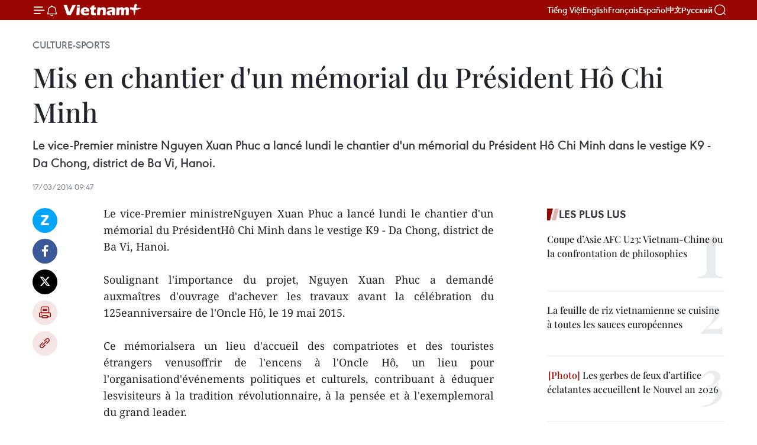

--- FILE ---
content_type: text/html;charset=utf-8
request_url: https://fr.vietnamplus.vn/mis-en-chantier-dun-memorial-du-president-ho-chi-minh-post50078.vnp
body_size: 21982
content:
<!DOCTYPE html> <html lang="fr" class="fr"> <head> <title>Mis en chantier d'un mémorial du Président Hô Chi Minh | Vietnam+ (VietnamPlus)</title> <meta name="description" content="Le vice-Premier ministreNguyen Xuan Phuc a lancé lundi le chantier d&#39;un mémorial du PrésidentHô Chi Minh dans le vestige K9 - Da Chong, district de Ba Vi, Hanoi."/> <meta name="keywords" content=""/> <meta name="news_keywords" content=""/> <meta http-equiv="Content-Type" content="text/html; charset=utf-8" /> <meta http-equiv="X-UA-Compatible" content="IE=edge"/> <meta http-equiv="refresh" content="1800" /> <meta name="revisit-after" content="1 days" /> <meta name="viewport" content="width=device-width, initial-scale=1"> <meta http-equiv="content-language" content="vi" /> <meta name="format-detection" content="telephone=no"/> <meta name="format-detection" content="address=no"/> <meta name="apple-mobile-web-app-capable" content="yes"> <meta name="apple-mobile-web-app-status-bar-style" content="black"> <meta name="apple-mobile-web-app-title" content="Vietnam+ (VietnamPlus)"/> <meta name="referrer" content="no-referrer-when-downgrade"/> <link rel="shortcut icon" href="https://media.vietnamplus.vn/assets/web/styles/img/favicon.ico" type="image/x-icon" /> <link rel="preconnect" href="https://media.vietnamplus.vn"/> <link rel="dns-prefetch" href="https://media.vietnamplus.vn"/> <link rel="preconnect" href="//www.google-analytics.com" /> <link rel="preconnect" href="//www.googletagmanager.com" /> <link rel="preconnect" href="//stc.za.zaloapp.com" /> <link rel="preconnect" href="//fonts.googleapis.com" /> <link rel="preconnect" href="//pagead2.googlesyndication.com"/> <link rel="preconnect" href="//tpc.googlesyndication.com"/> <link rel="preconnect" href="//securepubads.g.doubleclick.net"/> <link rel="preconnect" href="//accounts.google.com"/> <link rel="preconnect" href="//adservice.google.com"/> <link rel="preconnect" href="//adservice.google.com.vn"/> <link rel="preconnect" href="//www.googletagservices.com"/> <link rel="preconnect" href="//partner.googleadservices.com"/> <link rel="preconnect" href="//tpc.googlesyndication.com"/> <link rel="preconnect" href="//za.zdn.vn"/> <link rel="preconnect" href="//sp.zalo.me"/> <link rel="preconnect" href="//connect.facebook.net"/> <link rel="preconnect" href="//www.facebook.com"/> <link rel="dns-prefetch" href="//www.google-analytics.com" /> <link rel="dns-prefetch" href="//www.googletagmanager.com" /> <link rel="dns-prefetch" href="//stc.za.zaloapp.com" /> <link rel="dns-prefetch" href="//fonts.googleapis.com" /> <link rel="dns-prefetch" href="//pagead2.googlesyndication.com"/> <link rel="dns-prefetch" href="//tpc.googlesyndication.com"/> <link rel="dns-prefetch" href="//securepubads.g.doubleclick.net"/> <link rel="dns-prefetch" href="//accounts.google.com"/> <link rel="dns-prefetch" href="//adservice.google.com"/> <link rel="dns-prefetch" href="//adservice.google.com.vn"/> <link rel="dns-prefetch" href="//www.googletagservices.com"/> <link rel="dns-prefetch" href="//partner.googleadservices.com"/> <link rel="dns-prefetch" href="//tpc.googlesyndication.com"/> <link rel="dns-prefetch" href="//za.zdn.vn"/> <link rel="dns-prefetch" href="//sp.zalo.me"/> <link rel="dns-prefetch" href="//connect.facebook.net"/> <link rel="dns-prefetch" href="//www.facebook.com"/> <link rel="dns-prefetch" href="//graph.facebook.com"/> <link rel="dns-prefetch" href="//static.xx.fbcdn.net"/> <link rel="dns-prefetch" href="//staticxx.facebook.com"/> <script> var cmsConfig = { domainDesktop: 'https://fr.vietnamplus.vn', domainMobile: 'https://fr.vietnamplus.vn', domainApi: 'https://fr-api.vietnamplus.vn', domainStatic: 'https://media.vietnamplus.vn', domainLog: 'https://fr-log.vietnamplus.vn', googleAnalytics: 'G\-XG2Q9PW0XH', siteId: 0, pageType: 1, objectId: 50078, adsZone: 367, allowAds: true, adsLazy: true, antiAdblock: true, }; if (window.location.protocol !== 'https:' && window.location.hostname.indexOf('vietnamplus.vn') !== -1) { window.location = 'https://' + window.location.hostname + window.location.pathname + window.location.hash; } var USER_AGENT=window.navigator&&(window.navigator.userAgent||window.navigator.vendor)||window.opera||"",IS_MOBILE=/Android|webOS|iPhone|iPod|BlackBerry|Windows Phone|IEMobile|Mobile Safari|Opera Mini/i.test(USER_AGENT),IS_REDIRECT=!1;function setCookie(e,o,i){var n=new Date,i=(n.setTime(n.getTime()+24*i*60*60*1e3),"expires="+n.toUTCString());document.cookie=e+"="+o+"; "+i+";path=/;"}function getCookie(e){var o=document.cookie.indexOf(e+"="),i=o+e.length+1;return!o&&e!==document.cookie.substring(0,e.length)||-1===o?null:(-1===(e=document.cookie.indexOf(";",i))&&(e=document.cookie.length),unescape(document.cookie.substring(i,e)))}IS_MOBILE&&getCookie("isDesktop")&&(setCookie("isDesktop",1,-1),window.location=window.location.pathname.replace(".amp", ".vnp")+window.location.search,IS_REDIRECT=!0); </script> <script> if(USER_AGENT && USER_AGENT.indexOf("facebot") <= 0 && USER_AGENT.indexOf("facebookexternalhit") <= 0) { var query = ''; var hash = ''; if (window.location.search) query = window.location.search; if (window.location.hash) hash = window.location.hash; var canonicalUrl = 'https://fr.vietnamplus.vn/mis-en-chantier-dun-memorial-du-president-ho-chi-minh-post50078.vnp' + query + hash ; var curUrl = decodeURIComponent(window.location.href); if(!location.port && canonicalUrl.startsWith("http") && curUrl != canonicalUrl){ window.location.replace(canonicalUrl); } } </script> <meta property="fb:pages" content="120834779440" /> <meta property="fb:app_id" content="1960985707489919" /> <meta name="author" content="Vietnam+ (VietnamPlus)" /> <meta name="copyright" content="Copyright © 2026 by Vietnam+ (VietnamPlus)" /> <meta name="RATING" content="GENERAL" /> <meta name="GENERATOR" content="Vietnam+ (VietnamPlus)" /> <meta content="Vietnam+ (VietnamPlus)" itemprop="sourceOrganization" name="source"/> <meta content="news" itemprop="genre" name="medium"/> <meta name="robots" content="noarchive, max-image-preview:large, index, follow" /> <meta name="GOOGLEBOT" content="noarchive, max-image-preview:large, index, follow" /> <link rel="canonical" href="https://fr.vietnamplus.vn/mis-en-chantier-dun-memorial-du-president-ho-chi-minh-post50078.vnp" /> <meta property="og:site_name" content="Vietnam+ (VietnamPlus)"/> <meta property="og:rich_attachment" content="true"/> <meta property="og:type" content="article"/> <meta property="og:url" content="https://fr.vietnamplus.vn/mis-en-chantier-dun-memorial-du-president-ho-chi-minh-post50078.vnp"/> <meta property="og:image" content="https://mediafr.vietnamplus.vn/images/f7bdd265dc3b1373bc7e1f8305ab7b24e0281268babb9b66962bc2e3365ea22baceec697ea197d66b64e4081beadd3325c18f5b545e976a50a22bbbaff817545/k9.jpg.webp"/> <meta property="og:image:width" content="1200"/> <meta property="og:image:height" content="630"/> <meta property="og:title" content="Mis en chantier d&#39;un mémorial du Président Hô Chi Minh "/> <meta property="og:description" content="Le vice-Premier ministreNguyen Xuan Phuc a lancé lundi le chantier d&#39;un mémorial du PrésidentHô Chi Minh dans le vestige K9 - Da Chong, district de Ba Vi, Hanoi."/> <meta name="twitter:card" value="summary"/> <meta name="twitter:url" content="https://fr.vietnamplus.vn/mis-en-chantier-dun-memorial-du-president-ho-chi-minh-post50078.vnp"/> <meta name="twitter:title" content="Mis en chantier d&#39;un mémorial du Président Hô Chi Minh "/> <meta name="twitter:description" content="Le vice-Premier ministreNguyen Xuan Phuc a lancé lundi le chantier d&#39;un mémorial du PrésidentHô Chi Minh dans le vestige K9 - Da Chong, district de Ba Vi, Hanoi."/> <meta name="twitter:image" content="https://mediafr.vietnamplus.vn/images/f7bdd265dc3b1373bc7e1f8305ab7b24e0281268babb9b66962bc2e3365ea22baceec697ea197d66b64e4081beadd3325c18f5b545e976a50a22bbbaff817545/k9.jpg.webp"/> <meta name="twitter:site" content="@Vietnam+ (VietnamPlus)"/> <meta name="twitter:creator" content="@Vietnam+ (VietnamPlus)"/> <meta property="article:publisher" content="https://www.facebook.com/VietnamPlus" /> <meta property="article:tag" content=""/> <meta property="article:section" content="Culture-Sports" /> <meta property="article:published_time" content="2014-03-17T16:47:02+0700"/> <meta property="article:modified_time" content="2014-03-17T16:47:02+0700"/> <script type="application/ld+json"> { "@context": "http://schema.org", "@type": "Organization", "name": "Vietnam+ (VietnamPlus)", "url": "https://fr.vietnamplus.vn", "logo": "https://media.vietnamplus.vn/assets/web/styles/img/logo.png", "foundingDate": "2008", "founders": [ { "@type": "Person", "name": "Thông tấn xã Việt Nam (TTXVN)" } ], "address": [ { "@type": "PostalAddress", "streetAddress": "Số 05 Lý Thường Kiệt - Hà Nội - Việt Nam", "addressLocality": "Hà Nội City", "addressRegion": "Northeast", "postalCode": "100000", "addressCountry": "VNM" } ], "contactPoint": [ { "@type": "ContactPoint", "telephone": "+84-243-941-1349", "contactType": "customer service" }, { "@type": "ContactPoint", "telephone": "+84-243-941-1348", "contactType": "customer service" } ], "sameAs": [ "https://www.facebook.com/VietnamPlus", "https://www.tiktok.com/@vietnamplus", "https://twitter.com/vietnamplus", "https://www.youtube.com/c/BaoVietnamPlus" ] } </script> <script type="application/ld+json"> { "@context" : "https://schema.org", "@type" : "WebSite", "name": "Vietnam+ (VietnamPlus)", "url": "https://fr.vietnamplus.vn", "alternateName" : "Báo điện tử VIETNAMPLUS, Cơ quan của Thông tấn xã Việt Nam (TTXVN)", "potentialAction": { "@type": "SearchAction", "target": { "@type": "EntryPoint", "urlTemplate": "https://fr.vietnamplus.vn/search/?q={search_term_string}" }, "query-input": "required name=search_term_string" } } </script> <script type="application/ld+json"> { "@context":"http://schema.org", "@type":"BreadcrumbList", "itemListElement":[ { "@type":"ListItem", "position":1, "item":{ "@id":"https://fr.vietnamplus.vn/culture-sports/", "name":"Culture-Sports" } } ] } </script> <script type="application/ld+json"> { "@context": "http://schema.org", "@type": "NewsArticle", "mainEntityOfPage":{ "@type":"WebPage", "@id":"https://fr.vietnamplus.vn/mis-en-chantier-dun-memorial-du-president-ho-chi-minh-post50078.vnp" }, "headline": "Mis en chantier d'un mémorial du Président Hô Chi Minh", "description": "Le vice-Premier ministreNguyen Xuan Phuc a lancé lundi le chantier d'un mémorial du PrésidentHô Chi Minh dans le vestige K9 - Da Chong, district de Ba Vi, Hanoi.", "image": { "@type": "ImageObject", "url": "https://mediafr.vietnamplus.vn/images/f7bdd265dc3b1373bc7e1f8305ab7b24e0281268babb9b66962bc2e3365ea22baceec697ea197d66b64e4081beadd3325c18f5b545e976a50a22bbbaff817545/k9.jpg.webp", "width" : 1200, "height" : 675 }, "datePublished": "2014-03-17T16:47:02+0700", "dateModified": "2014-03-17T16:47:02+0700", "author": { "@type": "Person", "name": "" }, "publisher": { "@type": "Organization", "name": "Vietnam+ (VietnamPlus)", "logo": { "@type": "ImageObject", "url": "https://media.vietnamplus.vn/assets/web/styles/img/logo.png" } } } </script> <link rel="preload" href="https://media.vietnamplus.vn/assets/web/styles/css/main.min-1.0.14.css" as="style"> <link rel="preload" href="https://media.vietnamplus.vn/assets/web/js/main.min-1.0.33.js" as="script"> <link rel="preload" href="https://media.vietnamplus.vn/assets/web/js/detail.min-1.0.15.js" as="script"> <link rel="preload" href="https://common.mcms.one/assets/styles/css/vietnamplus-1.0.0.css" as="style"> <link rel="stylesheet" href="https://common.mcms.one/assets/styles/css/vietnamplus-1.0.0.css"> <link id="cms-style" rel="stylesheet" href="https://media.vietnamplus.vn/assets/web/styles/css/main.min-1.0.14.css"> <script type="text/javascript"> var _metaOgUrl = 'https://fr.vietnamplus.vn/mis-en-chantier-dun-memorial-du-president-ho-chi-minh-post50078.vnp'; var page_title = document.title; var tracked_url = window.location.pathname + window.location.search + window.location.hash; var cate_path = 'culture-sports'; if (cate_path.length > 0) { tracked_url = "/" + cate_path + tracked_url; } </script> <script async="" src="https://www.googletagmanager.com/gtag/js?id=G-XG2Q9PW0XH"></script> <script> window.dataLayer = window.dataLayer || []; function gtag(){dataLayer.push(arguments);} gtag('js', new Date()); gtag('config', 'G-XG2Q9PW0XH', {page_path: tracked_url}); </script> <script>window.dataLayer = window.dataLayer || [];dataLayer.push({'pageCategory': '/culture\-sports'});</script> <script> window.dataLayer = window.dataLayer || []; dataLayer.push({ 'event': 'Pageview', 'articleId': '50078', 'articleTitle': 'Mis en chantier d'un mémorial du Président Hô Chi Minh ', 'articleCategory': 'Culture-Sports', 'articleAlowAds': true, 'articleType': 'detail', 'articlePublishDate': '2014-03-17T16:47:02+0700', 'articleThumbnail': 'https://mediafr.vietnamplus.vn/images/f7bdd265dc3b1373bc7e1f8305ab7b24e0281268babb9b66962bc2e3365ea22baceec697ea197d66b64e4081beadd3325c18f5b545e976a50a22bbbaff817545/k9.jpg.webp', 'articleShortUrl': 'https://fr.vietnamplus.vn/mis-en-chantier-dun-memorial-du-president-ho-chi-minh-post50078.vnp', 'articleFullUrl': 'https://fr.vietnamplus.vn/mis-en-chantier-dun-memorial-du-president-ho-chi-minh-post50078.vnp', }); </script> <script type='text/javascript'> gtag('event', 'article_page',{ 'articleId': '50078', 'articleTitle': 'Mis en chantier d'un mémorial du Président Hô Chi Minh ', 'articleCategory': 'Culture-Sports', 'articleAlowAds': true, 'articleType': 'detail', 'articlePublishDate': '2014-03-17T16:47:02+0700', 'articleThumbnail': 'https://mediafr.vietnamplus.vn/images/f7bdd265dc3b1373bc7e1f8305ab7b24e0281268babb9b66962bc2e3365ea22baceec697ea197d66b64e4081beadd3325c18f5b545e976a50a22bbbaff817545/k9.jpg.webp', 'articleShortUrl': 'https://fr.vietnamplus.vn/mis-en-chantier-dun-memorial-du-president-ho-chi-minh-post50078.vnp', 'articleFullUrl': 'https://fr.vietnamplus.vn/mis-en-chantier-dun-memorial-du-president-ho-chi-minh-post50078.vnp', }); </script> <script>(function(w,d,s,l,i){w[l]=w[l]||[];w[l].push({'gtm.start': new Date().getTime(),event:'gtm.js'});var f=d.getElementsByTagName(s)[0], j=d.createElement(s),dl=l!='dataLayer'?'&l='+l:'';j.async=true;j.src= 'https://www.googletagmanager.com/gtm.js?id='+i+dl;f.parentNode.insertBefore(j,f); })(window,document,'script','dataLayer','GTM-5WM58F3N');</script> <script type="text/javascript"> !function(){"use strict";function e(e){var t=!(arguments.length>1&&void 0!==arguments[1])||arguments[1],c=document.createElement("script");c.src=e,t?c.type="module":(c.async=!0,c.type="text/javascript",c.setAttribute("nomodule",""));var n=document.getElementsByTagName("script")[0];n.parentNode.insertBefore(c,n)}!function(t,c){!function(t,c,n){var a,o,r;n.accountId=c,null!==(a=t.marfeel)&&void 0!==a||(t.marfeel={}),null!==(o=(r=t.marfeel).cmd)&&void 0!==o||(r.cmd=[]),t.marfeel.config=n;var i="https://sdk.mrf.io/statics";e("".concat(i,"/marfeel-sdk.js?id=").concat(c),!0),e("".concat(i,"/marfeel-sdk.es5.js?id=").concat(c),!1)}(t,c,arguments.length>2&&void 0!==arguments[2]?arguments[2]:{})}(window,2272,{} )}(); </script> <script async src="https://sp.zalo.me/plugins/sdk.js"></script> </head> <body class="detail-page"> <div id="sdaWeb_SdaMasthead" class="rennab rennab-top" data-platform="1" data-position="Web_SdaMasthead"> </div> <header class=" site-header"> <div class="sticky"> <div class="container"> <i class="ic-menu"></i> <i class="ic-bell"></i> <div id="header-news" class="pick-news hidden" data-source="header-latest-news"></div> <a class="small-logo" href="/" title="Vietnam+ (VietnamPlus)">Vietnam+ (VietnamPlus)</a> <ul class="menu"> <li> <a href="https://www.vietnamplus.vn" title="Tiếng Việt" target="_blank">Tiếng Việt</a> </li> <li> <a href="https://en.vietnamplus.vn" title="English" target="_blank" rel="nofollow">English</a> </li> <li> <a href="https://fr.vietnamplus.vn" title="Français" target="_blank" rel="nofollow">Français</a> </li> <li> <a href="https://es.vietnamplus.vn" title="Español" target="_blank" rel="nofollow">Español</a> </li> <li> <a href="https://zh.vietnamplus.vn" title="中文" target="_blank" rel="nofollow">中文</a> </li> <li> <a href="https://ru.vietnamplus.vn" title="Русский" target="_blank" rel="nofollow">Русский</a> </li> </ul> <div class="search-wrapper"> <i class="ic-search"></i> <input type="text" class="search txtsearch" placeholder="Mot clé"> </div> </div> </div> </header> <div class="site-body"> <div id="sdaWeb_SdaBackground" class="rennab " data-platform="1" data-position="Web_SdaBackground"> </div> <div class="container"> <div class="breadcrumb breadcrumb-detail"> <h2 class="main"> <a href="https://fr.vietnamplus.vn/culture-sports/" title="Culture-Sports" class="active">Culture-Sports</a> </h2> </div> <div id="sdaWeb_SdaTop" class="rennab " data-platform="1" data-position="Web_SdaTop"> </div> <div class="article"> <h1 class="article__title cms-title "> Mis en chantier d'un mémorial du Président Hô Chi Minh </h1> <div class="article__sapo cms-desc"> Le vice-Premier ministre Nguyen Xuan Phuc a lancé lundi le chantier d'un mémorial du Président Hô Chi Minh dans le vestige K9 - Da Chong, district de Ba Vi, Hanoi. </div> <div id="sdaWeb_SdaArticleAfterSapo" class="rennab " data-platform="1" data-position="Web_SdaArticleAfterSapo"> </div> <div class="article__meta"> <time class="time" datetime="2014-03-17T16:47:02+0700" data-time="1395049622" data-friendly="false">lundi 17 mars 2014 16:47</time> <meta class="cms-date" itemprop="datePublished" content="2014-03-17T16:47:02+0700"> </div> <div class="col"> <div class="main-col content-col"> <div class="article__body zce-content-body cms-body" itemprop="articleBody"> <div class="social-pin sticky article__social"> <a href="javascript:void(0);" class="zl zalo-share-button" title="Zalo" data-href="https://fr.vietnamplus.vn/mis-en-chantier-dun-memorial-du-president-ho-chi-minh-post50078.vnp" data-oaid="4486284411240520426" data-layout="1" data-color="blue" data-customize="true">Zalo</a> <a href="javascript:void(0);" class="item fb" data-href="https://fr.vietnamplus.vn/mis-en-chantier-dun-memorial-du-president-ho-chi-minh-post50078.vnp" data-rel="facebook" title="Facebook">Facebook</a> <a href="javascript:void(0);" class="item tw" data-href="https://fr.vietnamplus.vn/mis-en-chantier-dun-memorial-du-president-ho-chi-minh-post50078.vnp" data-rel="twitter" title="Twitter">Twitter</a> <a href="javascript:void(0);" class="bookmark sendbookmark hidden" onclick="ME.sendBookmark(this, 50078);" data-id="50078" title="marque-pages">marque-pages</a> <a href="javascript:void(0);" class="print sendprint" title="Print" data-href="/print-50078.html">Impression</a> <a href="javascript:void(0);" class="item link" data-href="https://fr.vietnamplus.vn/mis-en-chantier-dun-memorial-du-president-ho-chi-minh-post50078.vnp" data-rel="copy" title="Copy link">Copy link</a> </div> <p align="justify">Le vice-Premier ministreNguyen Xuan Phuc a lancé lundi le chantier d'un mémorial du PrésidentHô Chi Minh dans le vestige K9 - Da Chong, district de Ba Vi, Hanoi. <br><br> Soulignant l'importance du projet, Nguyen Xuan Phuc a demandé auxmaîtres d'ouvrage d'achever les travaux avant la célébration du 125eanniversaire de l'Oncle Hô, le 19 mai 2015. <br><br> Ce mémorialsera un lieu d'accueil des compatriotes et des touristes étrangers venusoffrir de l'encens à l'Oncle Hô, un lieu pour l'organisationd'événements politiques et culturels, contribuant à éduquer lesvisiteurs à la tradition révolutionnaire, à la pensée et à l'exemplemoral du grand leader. <br><br> Le vestige K9 revêt unesignification historique et culturelle spéciale. C'est ici que l'OncleHô et les dirigeants ont travaillé pendant la résistance contre lesagresseurs américains. Il s'agit également du lieu où fut préservée ladépouille mortelle de l'Oncle Hô pendant les années de guerre. <br><br> Ces 20 dernières années, ce vestige a accueilli plus d'un million de touristes. -VNA</p> <div id="sdaWeb_SdaArticleAfterBody" class="rennab " data-platform="1" data-position="Web_SdaArticleAfterBody"> </div> </div> <div id="sdaWeb_SdaArticleAfterTag" class="rennab " data-platform="1" data-position="Web_SdaArticleAfterTag"> </div> <div class="wrap-social"> <div class="social-pin article__social"> <a href="javascript:void(0);" class="zl zalo-share-button" title="Zalo" data-href="https://fr.vietnamplus.vn/mis-en-chantier-dun-memorial-du-president-ho-chi-minh-post50078.vnp" data-oaid="4486284411240520426" data-layout="1" data-color="blue" data-customize="true">Zalo</a> <a href="javascript:void(0);" class="item fb" data-href="https://fr.vietnamplus.vn/mis-en-chantier-dun-memorial-du-president-ho-chi-minh-post50078.vnp" data-rel="facebook" title="Facebook">Facebook</a> <a href="javascript:void(0);" class="item tw" data-href="https://fr.vietnamplus.vn/mis-en-chantier-dun-memorial-du-president-ho-chi-minh-post50078.vnp" data-rel="twitter" title="Twitter">Twitter</a> <a href="javascript:void(0);" class="bookmark sendbookmark hidden" onclick="ME.sendBookmark(this, 50078);" data-id="50078" title="marque-pages">marque-pages</a> <a href="javascript:void(0);" class="print sendprint" title="Print" data-href="/print-50078.html">Impression</a> <a href="javascript:void(0);" class="item link" data-href="https://fr.vietnamplus.vn/mis-en-chantier-dun-memorial-du-president-ho-chi-minh-post50078.vnp" data-rel="copy" title="Copy link">Copy link</a> </div> <a href="https://news.google.com/publications/CAAqBwgKMN-18wowlLWFAw?hl=vi&gl=VN&ceid=VN%3Avi" class="google-news" target="_blank" title="Google News">Suivez VietnamPlus</a> </div> <div id="sdaWeb_SdaArticleAfterBody1" class="rennab " data-platform="1" data-position="Web_SdaArticleAfterBody1"> </div> <div id="sdaWeb_SdaArticleAfterBody2" class="rennab " data-platform="1" data-position="Web_SdaArticleAfterBody2"> </div> <div class="timeline secondary"> <h3 class="box-heading"> <a href="https://fr.vietnamplus.vn/culture-sports/" title="Culture-Sports" class="title"> Voir plus </a> </h3> <div class="box-content content-list" data-source="recommendation-367"> <article class="story" data-id="257784"> <figure class="story__thumb"> <a class="cms-link" href="https://fr.vietnamplus.vn/13es-jeux-paralympiques-de-lasean-depart-en-fanfare-pour-le-vietnam-post257784.vnp" title="13es Jeux paralympiques de l’ASEAN : Départ en fanfare pour le Vietnam"> <img class="lazyload" src="[data-uri]" data-src="https://mediafr.vietnamplus.vn/images/99744cc23496dda1191ab041b5e7183959ff735c7150ab5d1c001bd43f45e1845a0f4d13059076c542d2dd14f1df052a/1-4319.jpg.webp" data-srcset="https://mediafr.vietnamplus.vn/images/99744cc23496dda1191ab041b5e7183959ff735c7150ab5d1c001bd43f45e1845a0f4d13059076c542d2dd14f1df052a/1-4319.jpg.webp 1x, https://mediafr.vietnamplus.vn/images/b45f905f8a1d998e7735114b0aa991f059ff735c7150ab5d1c001bd43f45e1845a0f4d13059076c542d2dd14f1df052a/1-4319.jpg.webp 2x" alt="L&#39;haltérophile vietnamien Le Van Cong (Photo : VNA)"> <noscript><img src="https://mediafr.vietnamplus.vn/images/99744cc23496dda1191ab041b5e7183959ff735c7150ab5d1c001bd43f45e1845a0f4d13059076c542d2dd14f1df052a/1-4319.jpg.webp" srcset="https://mediafr.vietnamplus.vn/images/99744cc23496dda1191ab041b5e7183959ff735c7150ab5d1c001bd43f45e1845a0f4d13059076c542d2dd14f1df052a/1-4319.jpg.webp 1x, https://mediafr.vietnamplus.vn/images/b45f905f8a1d998e7735114b0aa991f059ff735c7150ab5d1c001bd43f45e1845a0f4d13059076c542d2dd14f1df052a/1-4319.jpg.webp 2x" alt="L&#39;haltérophile vietnamien Le Van Cong (Photo : VNA)" class="image-fallback"></noscript> </a> </figure> <h2 class="story__heading" data-tracking="257784"> <a class=" cms-link" href="https://fr.vietnamplus.vn/13es-jeux-paralympiques-de-lasean-depart-en-fanfare-pour-le-vietnam-post257784.vnp" title="13es Jeux paralympiques de l’ASEAN : Départ en fanfare pour le Vietnam"> 13es Jeux paralympiques de l’ASEAN : Départ en fanfare pour le Vietnam </a> </h2> <time class="time" datetime="2026-01-21T22:19:36+0700" data-time="1769008776"> 21/01/2026 22:19 </time> <div class="story__summary story__shorten"> <p>Le Vietnam a signé une entrée en matière remarquable aux 13es Jeux paralympiques de l’ASEAN à Nakhon Ratchasima (Thaïlande), en remportant huit médailles d’or dès la première journée de compétition, confirmant la détermination et le haut niveau de ses athlètes.</p> </div> </article> <article class="story" data-id="257779"> <figure class="story__thumb"> <a class="cms-link" href="https://fr.vietnamplus.vn/asean-para-games-13-une-nageuse-vietnamienne-bat-le-record-des-jeux-post257779.vnp" title="ASEAN Para Games 13 : Une nageuse vietnamienne bat le record des Jeux"> <img class="lazyload" src="[data-uri]" data-src="https://mediafr.vietnamplus.vn/images/cb5e58093ff95162a4d929afc29a8ac945cb540af52ed1754fc98f42d056baa0927553474694b0f47d70baf7942e2ba44c7dea573360559da230b6bea101fdcc/para-games-1.jpg.webp" data-srcset="https://mediafr.vietnamplus.vn/images/cb5e58093ff95162a4d929afc29a8ac945cb540af52ed1754fc98f42d056baa0927553474694b0f47d70baf7942e2ba44c7dea573360559da230b6bea101fdcc/para-games-1.jpg.webp 1x, https://mediafr.vietnamplus.vn/images/73788f2a17dc0bafed9a525c2cfb94fa45cb540af52ed1754fc98f42d056baa0927553474694b0f47d70baf7942e2ba44c7dea573360559da230b6bea101fdcc/para-games-1.jpg.webp 2x" alt="La nageuse Vi Thi Hang aux ASEAN Para Games 13. Photo: VNA"> <noscript><img src="https://mediafr.vietnamplus.vn/images/cb5e58093ff95162a4d929afc29a8ac945cb540af52ed1754fc98f42d056baa0927553474694b0f47d70baf7942e2ba44c7dea573360559da230b6bea101fdcc/para-games-1.jpg.webp" srcset="https://mediafr.vietnamplus.vn/images/cb5e58093ff95162a4d929afc29a8ac945cb540af52ed1754fc98f42d056baa0927553474694b0f47d70baf7942e2ba44c7dea573360559da230b6bea101fdcc/para-games-1.jpg.webp 1x, https://mediafr.vietnamplus.vn/images/73788f2a17dc0bafed9a525c2cfb94fa45cb540af52ed1754fc98f42d056baa0927553474694b0f47d70baf7942e2ba44c7dea573360559da230b6bea101fdcc/para-games-1.jpg.webp 2x" alt="La nageuse Vi Thi Hang aux ASEAN Para Games 13. Photo: VNA" class="image-fallback"></noscript> </a> </figure> <h2 class="story__heading" data-tracking="257779"> <a class=" cms-link" href="https://fr.vietnamplus.vn/asean-para-games-13-une-nageuse-vietnamienne-bat-le-record-des-jeux-post257779.vnp" title="ASEAN Para Games 13 : Une nageuse vietnamienne bat le record des Jeux"> ASEAN Para Games 13 : Une nageuse vietnamienne bat le record des Jeux </a> </h2> <time class="time" datetime="2026-01-21T20:08:59+0700" data-time="1769000939"> 21/01/2026 20:08 </time> <div class="story__summary story__shorten"> <p>La nageuse Vi Thi Hang a remporté la médaille d'or en 50 m dos féminin (S6-S7), aux 13es Jeux paralympiques de l'ASEAN (ASEAN Para Games 13).</p> </div> </article> <article class="story" data-id="257777"> <figure class="story__thumb"> <a class="cms-link" href="https://fr.vietnamplus.vn/14e-congres-national-du-parti-hue-affirme-son-ambition-de-rayonner-a-linternational-par-la-culture-et-le-patrimoine-post257777.vnp" title="14e Congrès national du Parti : Huê affirme son ambition de rayonner à l’international par la culture et le patrimoine"> <img class="lazyload" src="[data-uri]" data-src="https://mediafr.vietnamplus.vn/images/99744cc23496dda1191ab041b5e71839c544fe15ff39090b842eee8b93aa2dc245ecce224412c4719ebd1663feaf5803/1.jpg.webp" data-srcset="https://mediafr.vietnamplus.vn/images/99744cc23496dda1191ab041b5e71839c544fe15ff39090b842eee8b93aa2dc245ecce224412c4719ebd1663feaf5803/1.jpg.webp 1x, https://mediafr.vietnamplus.vn/images/b45f905f8a1d998e7735114b0aa991f0c544fe15ff39090b842eee8b93aa2dc245ecce224412c4719ebd1663feaf5803/1.jpg.webp 2x" alt="Nguyen Chi Tai, secrétaire adjoint du Comité municipal du Parti et président du Comité du Front de la Patrie du Vietnam de Huê. Photo : VNA"> <noscript><img src="https://mediafr.vietnamplus.vn/images/99744cc23496dda1191ab041b5e71839c544fe15ff39090b842eee8b93aa2dc245ecce224412c4719ebd1663feaf5803/1.jpg.webp" srcset="https://mediafr.vietnamplus.vn/images/99744cc23496dda1191ab041b5e71839c544fe15ff39090b842eee8b93aa2dc245ecce224412c4719ebd1663feaf5803/1.jpg.webp 1x, https://mediafr.vietnamplus.vn/images/b45f905f8a1d998e7735114b0aa991f0c544fe15ff39090b842eee8b93aa2dc245ecce224412c4719ebd1663feaf5803/1.jpg.webp 2x" alt="Nguyen Chi Tai, secrétaire adjoint du Comité municipal du Parti et président du Comité du Front de la Patrie du Vietnam de Huê. Photo : VNA" class="image-fallback"></noscript> </a> </figure> <h2 class="story__heading" data-tracking="257777"> <a class=" cms-link" href="https://fr.vietnamplus.vn/14e-congres-national-du-parti-hue-affirme-son-ambition-de-rayonner-a-linternational-par-la-culture-et-le-patrimoine-post257777.vnp" title="14e Congrès national du Parti : Huê affirme son ambition de rayonner à l’international par la culture et le patrimoine"> 14e Congrès national du Parti : Huê affirme son ambition de rayonner à l’international par la culture et le patrimoine </a> </h2> <time class="time" datetime="2026-01-21T19:46:02+0700" data-time="1768999562"> 21/01/2026 19:46 </time> <div class="story__summary story__shorten"> <p>À l’occasion du 14e Congrès national du Parti, la ville de Huê a présenté sa vision stratégique visant à devenir une ville patrimoniale emblématique du Vietnam et un centre culturel et touristique d’envergure internationale, en plaçant l’être humain, la culture et le patrimoine au cœur du développement durable.</p> </div> </article> <article class="story" data-id="257773"> <figure class="story__thumb"> <a class="cms-link" href="https://fr.vietnamplus.vn/asean-para-games-13-premiere-moisson-de-medailles-dor-pour-la-delegation-vietnamienne-post257773.vnp" title="ASEAN Para Games 13 : Première moisson de médailles d&#39;or pour la délégation vietnamienne"> <img class="lazyload" src="[data-uri]" data-src="https://mediafr.vietnamplus.vn/images/e561533c122dd67ff9be5bdc26232758c11eeb69f14a070740991c252a66ac4920b5dd89e5dccaff3b33d09fa7da472d/para.jpg.webp" data-srcset="https://mediafr.vietnamplus.vn/images/e561533c122dd67ff9be5bdc26232758c11eeb69f14a070740991c252a66ac4920b5dd89e5dccaff3b33d09fa7da472d/para.jpg.webp 1x, https://mediafr.vietnamplus.vn/images/5e68d86e4a3b9f2df1e0c1392dbdba62c11eeb69f14a070740991c252a66ac4920b5dd89e5dccaff3b33d09fa7da472d/para.jpg.webp 2x" alt="Vo Huynh Anh Khoa (deuxième, à droite) remporte la première médaille d&#39;or pour le Vietnam aux 13es Jeux paralympiques de l&#39;ASEAN. Photo : webthethao.vn"> <noscript><img src="https://mediafr.vietnamplus.vn/images/e561533c122dd67ff9be5bdc26232758c11eeb69f14a070740991c252a66ac4920b5dd89e5dccaff3b33d09fa7da472d/para.jpg.webp" srcset="https://mediafr.vietnamplus.vn/images/e561533c122dd67ff9be5bdc26232758c11eeb69f14a070740991c252a66ac4920b5dd89e5dccaff3b33d09fa7da472d/para.jpg.webp 1x, https://mediafr.vietnamplus.vn/images/5e68d86e4a3b9f2df1e0c1392dbdba62c11eeb69f14a070740991c252a66ac4920b5dd89e5dccaff3b33d09fa7da472d/para.jpg.webp 2x" alt="Vo Huynh Anh Khoa (deuxième, à droite) remporte la première médaille d&#39;or pour le Vietnam aux 13es Jeux paralympiques de l&#39;ASEAN. Photo : webthethao.vn" class="image-fallback"></noscript> </a> </figure> <h2 class="story__heading" data-tracking="257773"> <a class=" cms-link" href="https://fr.vietnamplus.vn/asean-para-games-13-premiere-moisson-de-medailles-dor-pour-la-delegation-vietnamienne-post257773.vnp" title="ASEAN Para Games 13 : Première moisson de médailles d&#39;or pour la délégation vietnamienne"> ASEAN Para Games 13 : Première moisson de médailles d'or pour la délégation vietnamienne </a> </h2> <time class="time" datetime="2026-01-21T16:44:19+0700" data-time="1768988659"> 21/01/2026 16:44 </time> <div class="story__summary story__shorten"> <p>La délégation handisport du Vietnam a raflé plusieurs médailles portée par l’excellence de ses nageurs lors de la première journée de compétition officielle des 13es Jeux sportifs paralympiques d'Asie du Sud-Est (ASEAN Para Games 13), qui se tiennent à Nakhon Ratchasima, en Thaïlande.</p> </div> </article> <article class="story" data-id="257772"> <figure class="story__thumb"> <a class="cms-link" href="https://fr.vietnamplus.vn/14e-congres-du-parti-la-culture-constitue-le-socle-du-developpement-rapide-et-durable-post257772.vnp" title="14e Congrès du Parti : La culture constitue le socle du développement rapide et durable"> <img class="lazyload" src="[data-uri]" data-src="https://mediafr.vietnamplus.vn/images/09bba8fe1e0bab5788885f766dd43fbbd2eff3e911b98fa7487bcd74d4cedac6b6a4a8240e52ed830a3370e74ef25652/hung.jpg.webp" data-srcset="https://mediafr.vietnamplus.vn/images/09bba8fe1e0bab5788885f766dd43fbbd2eff3e911b98fa7487bcd74d4cedac6b6a4a8240e52ed830a3370e74ef25652/hung.jpg.webp 1x, https://mediafr.vietnamplus.vn/images/3a31c05c87ed42e2ee7840c780802e73d2eff3e911b98fa7487bcd74d4cedac6b6a4a8240e52ed830a3370e74ef25652/hung.jpg.webp 2x" alt="Le ministre de la Culture, des Sports et du Tourisme, Nguyen Van Hung, présente son intervention. Photo : VNA"> <noscript><img src="https://mediafr.vietnamplus.vn/images/09bba8fe1e0bab5788885f766dd43fbbd2eff3e911b98fa7487bcd74d4cedac6b6a4a8240e52ed830a3370e74ef25652/hung.jpg.webp" srcset="https://mediafr.vietnamplus.vn/images/09bba8fe1e0bab5788885f766dd43fbbd2eff3e911b98fa7487bcd74d4cedac6b6a4a8240e52ed830a3370e74ef25652/hung.jpg.webp 1x, https://mediafr.vietnamplus.vn/images/3a31c05c87ed42e2ee7840c780802e73d2eff3e911b98fa7487bcd74d4cedac6b6a4a8240e52ed830a3370e74ef25652/hung.jpg.webp 2x" alt="Le ministre de la Culture, des Sports et du Tourisme, Nguyen Van Hung, présente son intervention. Photo : VNA" class="image-fallback"></noscript> </a> </figure> <h2 class="story__heading" data-tracking="257772"> <a class=" cms-link" href="https://fr.vietnamplus.vn/14e-congres-du-parti-la-culture-constitue-le-socle-du-developpement-rapide-et-durable-post257772.vnp" title="14e Congrès du Parti : La culture constitue le socle du développement rapide et durable"> 14e Congrès du Parti : La culture constitue le socle du développement rapide et durable </a> </h2> <time class="time" datetime="2026-01-21T16:38:49+0700" data-time="1768988329"> 21/01/2026 16:38 </time> <div class="story__summary story__shorten"> <p>Le ministre de la Culture, des Sports et du Tourisme Nguyen Van Hung a mis en avant le rôle central de la culture et du peuple vietnamiens en tant que fondement, ressource endogène et moteur stratégique du développement rapide et durable du pays.</p> </div> </article> <div id="sdaWeb_SdaNative1" class="rennab " data-platform="1" data-position="Web_SdaNative1"> </div> <article class="story" data-id="257764"> <figure class="story__thumb"> <a class="cms-link" href="https://fr.vietnamplus.vn/philatelie-quand-arrivent-les-chevaux-le-succes-se-trouve-sous-les-sabots-post257764.vnp" title="Philatélie : Quand arrivent les chevaux, le succès se trouve sous les sabots"> <img class="lazyload" src="[data-uri]" data-src="https://mediafr.vietnamplus.vn/images/44f872b41ffffe837e595148a04b980744f0fdf55541b121348d357ed75be8834686800c6715c2a2383832f50e2e194ebc641214598d56ebf6ac7b349144c1fa/timbres.jpg.webp" data-srcset="https://mediafr.vietnamplus.vn/images/44f872b41ffffe837e595148a04b980744f0fdf55541b121348d357ed75be8834686800c6715c2a2383832f50e2e194ebc641214598d56ebf6ac7b349144c1fa/timbres.jpg.webp 1x, https://mediafr.vietnamplus.vn/images/5d0deb09e2c673469c8d47bdf1f528e444f0fdf55541b121348d357ed75be8834686800c6715c2a2383832f50e2e194ebc641214598d56ebf6ac7b349144c1fa/timbres.jpg.webp 2x" alt="Coffret «Ma dao thành công». Plus qu’un symbole de bonne fortune, le cheval représente la persévérance et le moment où le dévouement finit par payer."> <noscript><img src="https://mediafr.vietnamplus.vn/images/44f872b41ffffe837e595148a04b980744f0fdf55541b121348d357ed75be8834686800c6715c2a2383832f50e2e194ebc641214598d56ebf6ac7b349144c1fa/timbres.jpg.webp" srcset="https://mediafr.vietnamplus.vn/images/44f872b41ffffe837e595148a04b980744f0fdf55541b121348d357ed75be8834686800c6715c2a2383832f50e2e194ebc641214598d56ebf6ac7b349144c1fa/timbres.jpg.webp 1x, https://mediafr.vietnamplus.vn/images/5d0deb09e2c673469c8d47bdf1f528e444f0fdf55541b121348d357ed75be8834686800c6715c2a2383832f50e2e194ebc641214598d56ebf6ac7b349144c1fa/timbres.jpg.webp 2x" alt="Coffret «Ma dao thành công». Plus qu’un symbole de bonne fortune, le cheval représente la persévérance et le moment où le dévouement finit par payer." class="image-fallback"></noscript> </a> </figure> <h2 class="story__heading" data-tracking="257764"> <a class=" cms-link" href="https://fr.vietnamplus.vn/philatelie-quand-arrivent-les-chevaux-le-succes-se-trouve-sous-les-sabots-post257764.vnp" title="Philatélie : Quand arrivent les chevaux, le succès se trouve sous les sabots"> Philatélie : Quand arrivent les chevaux, le succès se trouve sous les sabots </a> </h2> <time class="time" datetime="2026-01-21T14:30:00+0700" data-time="1768980600"> 21/01/2026 14:30 </time> <div class="story__summary story__shorten"> <p>Ce coffret composé de deux timbres et d’une feuille souvenir dessinés par l’artiste Nguyên Quang Vinh, porte le message traditionnel «Ma dao thành công» (quand le cheval arrive, le succès est accompli), symbolisant le retour triomphal d’une mission, la réussite dans les affaires, devenant un vœu populaire pour souhaiter chance, succès et prospérité.</p> </div> </article> <article class="story" data-id="257739"> <figure class="story__thumb"> <a class="cms-link" href="https://fr.vietnamplus.vn/coupe-dasie-u23-de-lafc-2026-le-vietnam-jouera-la-petite-finale-apres-sa-defaite-face-a-la-chine-post257739.vnp" title="Coupe d’Asie U23 de l’AFC 2026 : le Vietnam jouera la petite finale après sa défaite face à la Chine"> <img class="lazyload" src="[data-uri]" data-src="https://mediafr.vietnamplus.vn/images/8e98a483fbdc1188ba7e718c1c8b17cb5a0eafbf203cf59f2f62e361a375fdfbf929224d645748f27b7eccecc71742cde0b60f2b71c059774d04a62a7629a754335fcb4c627b6ad5f708bdc969e944a86c17335bfeab3a9463c35c0e0cc94508/z7451620348633-09db0d47e8aa33e8e605ad95ec63a8af.jpg.webp" data-srcset="https://mediafr.vietnamplus.vn/images/8e98a483fbdc1188ba7e718c1c8b17cb5a0eafbf203cf59f2f62e361a375fdfbf929224d645748f27b7eccecc71742cde0b60f2b71c059774d04a62a7629a754335fcb4c627b6ad5f708bdc969e944a86c17335bfeab3a9463c35c0e0cc94508/z7451620348633-09db0d47e8aa33e8e605ad95ec63a8af.jpg.webp 1x, https://mediafr.vietnamplus.vn/images/8fca5519b08d7ebdb673790bf74350815a0eafbf203cf59f2f62e361a375fdfbf929224d645748f27b7eccecc71742cde0b60f2b71c059774d04a62a7629a754335fcb4c627b6ad5f708bdc969e944a86c17335bfeab3a9463c35c0e0cc94508/z7451620348633-09db0d47e8aa33e8e605ad95ec63a8af.jpg.webp 2x" alt="La sélection vietnamienne des moins de 23 ans a été battue 0-3 par son homologue chinoise, mardi soir 20 janvier, en demi-finale de la Coupe d’Asie U23 de l’AFC 2026. Photo: AFC"> <noscript><img src="https://mediafr.vietnamplus.vn/images/8e98a483fbdc1188ba7e718c1c8b17cb5a0eafbf203cf59f2f62e361a375fdfbf929224d645748f27b7eccecc71742cde0b60f2b71c059774d04a62a7629a754335fcb4c627b6ad5f708bdc969e944a86c17335bfeab3a9463c35c0e0cc94508/z7451620348633-09db0d47e8aa33e8e605ad95ec63a8af.jpg.webp" srcset="https://mediafr.vietnamplus.vn/images/8e98a483fbdc1188ba7e718c1c8b17cb5a0eafbf203cf59f2f62e361a375fdfbf929224d645748f27b7eccecc71742cde0b60f2b71c059774d04a62a7629a754335fcb4c627b6ad5f708bdc969e944a86c17335bfeab3a9463c35c0e0cc94508/z7451620348633-09db0d47e8aa33e8e605ad95ec63a8af.jpg.webp 1x, https://mediafr.vietnamplus.vn/images/8fca5519b08d7ebdb673790bf74350815a0eafbf203cf59f2f62e361a375fdfbf929224d645748f27b7eccecc71742cde0b60f2b71c059774d04a62a7629a754335fcb4c627b6ad5f708bdc969e944a86c17335bfeab3a9463c35c0e0cc94508/z7451620348633-09db0d47e8aa33e8e605ad95ec63a8af.jpg.webp 2x" alt="La sélection vietnamienne des moins de 23 ans a été battue 0-3 par son homologue chinoise, mardi soir 20 janvier, en demi-finale de la Coupe d’Asie U23 de l’AFC 2026. Photo: AFC" class="image-fallback"></noscript> </a> </figure> <h2 class="story__heading" data-tracking="257739"> <a class=" cms-link" href="https://fr.vietnamplus.vn/coupe-dasie-u23-de-lafc-2026-le-vietnam-jouera-la-petite-finale-apres-sa-defaite-face-a-la-chine-post257739.vnp" title="Coupe d’Asie U23 de l’AFC 2026 : le Vietnam jouera la petite finale après sa défaite face à la Chine"> Coupe d’Asie U23 de l’AFC 2026 : le Vietnam jouera la petite finale après sa défaite face à la Chine </a> </h2> <time class="time" datetime="2026-01-21T09:38:28+0700" data-time="1768963108"> 21/01/2026 09:38 </time> <div class="story__summary story__shorten"> <p>Le Vietnam jouera la petite finale après sa défaite face à la Chine en demi-finale de la Coupe d’Asie U23 de l’AFC 2026, disputée au stade Prince Abdullah Al-Faisal Sports City, à Djeddah, en Arabie saoudite. </p> </div> </article> <article class="story" data-id="257676"> <figure class="story__thumb"> <a class="cms-link" href="https://fr.vietnamplus.vn/tet-viet-tet-pho-2026-a-hanoi-immersion-dans-les-traditions-au-c-ur-des-espaces-patrimoniaux-post257676.vnp" title="« Tet Viet - Tet Pho » 2026 à Hanoï : immersion dans les traditions au cœur des espaces patrimoniaux"> <img class="lazyload" src="[data-uri]" data-src="https://mediafr.vietnamplus.vn/images/[base64]/vna-potal-lan-toa-cac-gia-tri-van-hoa-truyen-thong-qua-tet-viet-tet-pho-2026-8535516.jpg.webp" data-srcset="https://mediafr.vietnamplus.vn/images/[base64]/vna-potal-lan-toa-cac-gia-tri-van-hoa-truyen-thong-qua-tet-viet-tet-pho-2026-8535516.jpg.webp 1x, https://mediafr.vietnamplus.vn/images/[base64]/vna-potal-lan-toa-cac-gia-tri-van-hoa-truyen-thong-qua-tet-viet-tet-pho-2026-8535516.jpg.webp 2x" alt="La Maison du Patrimoine, située au 87, rue Ma May, présente le quotidien d’une famille hanoïenne d’autrefois. Photo :VNA"> <noscript><img src="https://mediafr.vietnamplus.vn/images/[base64]/vna-potal-lan-toa-cac-gia-tri-van-hoa-truyen-thong-qua-tet-viet-tet-pho-2026-8535516.jpg.webp" srcset="https://mediafr.vietnamplus.vn/images/[base64]/vna-potal-lan-toa-cac-gia-tri-van-hoa-truyen-thong-qua-tet-viet-tet-pho-2026-8535516.jpg.webp 1x, https://mediafr.vietnamplus.vn/images/[base64]/vna-potal-lan-toa-cac-gia-tri-van-hoa-truyen-thong-qua-tet-viet-tet-pho-2026-8535516.jpg.webp 2x" alt="La Maison du Patrimoine, située au 87, rue Ma May, présente le quotidien d’une famille hanoïenne d’autrefois. Photo :VNA" class="image-fallback"></noscript> </a> </figure> <h2 class="story__heading" data-tracking="257676"> <a class=" cms-link" href="https://fr.vietnamplus.vn/tet-viet-tet-pho-2026-a-hanoi-immersion-dans-les-traditions-au-c-ur-des-espaces-patrimoniaux-post257676.vnp" title="« Tet Viet - Tet Pho » 2026 à Hanoï : immersion dans les traditions au cœur des espaces patrimoniaux"> <i class="ic-video"></i> « Tet Viet - Tet Pho » 2026 à Hanoï : immersion dans les traditions au cœur des espaces patrimoniaux </a> </h2> <time class="time" datetime="2026-01-21T08:00:00+0700" data-time="1768957200"> 21/01/2026 08:00 </time> <div class="story__summary story__shorten"> <p>Un programme culturel intitulé « Tet Viet – Tet Pho » 2026 a officiellement inauguré à Hanoï, à l’occasion du Nouvel An lunaire du Cheval 2026.</p> </div> </article> <article class="story" data-id="257734"> <figure class="story__thumb"> <a class="cms-link" href="https://fr.vietnamplus.vn/asean-para-games-13-le-ministere-de-la-culture-des-sports-et-du-tourisme-soutient-fermement-la-delegation-vietnamienne-post257734.vnp" title="ASEAN Para Games 13 : Le ministère de la Culture, des Sports et du Tourisme soutient fermement la délégation vietnamienne"> <img class="lazyload" src="[data-uri]" data-src="https://mediafr.vietnamplus.vn/images/4a1eed2490c76558fc1c97e5df115ad2c5ef7726c5aa28e46318ada72fa1af2b75cbf6053bdc9f886afc9b8cc7953c18/asean.jpg.webp" data-srcset="https://mediafr.vietnamplus.vn/images/4a1eed2490c76558fc1c97e5df115ad2c5ef7726c5aa28e46318ada72fa1af2b75cbf6053bdc9f886afc9b8cc7953c18/asean.jpg.webp 1x, https://mediafr.vietnamplus.vn/images/34c41fdf4b6550b72895aef39c21803fc5ef7726c5aa28e46318ada72fa1af2b75cbf6053bdc9f886afc9b8cc7953c18/asean.jpg.webp 2x" alt="Les responsables du ministère de la Culture, des Sports et du Tourisme visitent les sportifs vietnamiens. Photo: VNA"> <noscript><img src="https://mediafr.vietnamplus.vn/images/4a1eed2490c76558fc1c97e5df115ad2c5ef7726c5aa28e46318ada72fa1af2b75cbf6053bdc9f886afc9b8cc7953c18/asean.jpg.webp" srcset="https://mediafr.vietnamplus.vn/images/4a1eed2490c76558fc1c97e5df115ad2c5ef7726c5aa28e46318ada72fa1af2b75cbf6053bdc9f886afc9b8cc7953c18/asean.jpg.webp 1x, https://mediafr.vietnamplus.vn/images/34c41fdf4b6550b72895aef39c21803fc5ef7726c5aa28e46318ada72fa1af2b75cbf6053bdc9f886afc9b8cc7953c18/asean.jpg.webp 2x" alt="Les responsables du ministère de la Culture, des Sports et du Tourisme visitent les sportifs vietnamiens. Photo: VNA" class="image-fallback"></noscript> </a> </figure> <h2 class="story__heading" data-tracking="257734"> <a class=" cms-link" href="https://fr.vietnamplus.vn/asean-para-games-13-le-ministere-de-la-culture-des-sports-et-du-tourisme-soutient-fermement-la-delegation-vietnamienne-post257734.vnp" title="ASEAN Para Games 13 : Le ministère de la Culture, des Sports et du Tourisme soutient fermement la délégation vietnamienne"> ASEAN Para Games 13 : Le ministère de la Culture, des Sports et du Tourisme soutient fermement la délégation vietnamienne </a> </h2> <time class="time" datetime="2026-01-20T19:25:19+0700" data-time="1768911919"> 20/01/2026 19:25 </time> <div class="story__summary story__shorten"> <p>Le vice-ministre de la Culture, des Sports et du Tourisme, Hoang Dao Cuong, a exhorté les sportifs à préserver leur santé et à concourir avec un esprit de solidarité, d'honnêteté et de fair-play afin d'obtenir les meilleurs résultats possibles lors des 13èmes Jeux paralympiques de l'ASEAN (ASEAN Para Games 13) en Thaïlande.</p> </div> </article> <article class="story" data-id="257728"> <figure class="story__thumb"> <a class="cms-link" href="https://fr.vietnamplus.vn/ouverture-du-festival-des-fleurs-de-pecher-de-nhat-tan-post257728.vnp" title="Ouverture du festival des fleurs de pêcher de Nhat Tan"> <img class="lazyload" src="[data-uri]" data-src="https://mediafr.vietnamplus.vn/images/[base64]/vna-potal-hoa-dao-nhat-tan-khoe-sac-tai-le-hoi-dao-nhat-tan-sac-xuan-hong-ha-853961019-22-52-42.jpg.webp" data-srcset="https://mediafr.vietnamplus.vn/images/[base64]/vna-potal-hoa-dao-nhat-tan-khoe-sac-tai-le-hoi-dao-nhat-tan-sac-xuan-hong-ha-853961019-22-52-42.jpg.webp 1x, https://mediafr.vietnamplus.vn/images/[base64]/vna-potal-hoa-dao-nhat-tan-khoe-sac-tai-le-hoi-dao-nhat-tan-sac-xuan-hong-ha-853961019-22-52-42.jpg.webp 2x" alt="Photo : VNA"> <noscript><img src="https://mediafr.vietnamplus.vn/images/[base64]/vna-potal-hoa-dao-nhat-tan-khoe-sac-tai-le-hoi-dao-nhat-tan-sac-xuan-hong-ha-853961019-22-52-42.jpg.webp" srcset="https://mediafr.vietnamplus.vn/images/[base64]/vna-potal-hoa-dao-nhat-tan-khoe-sac-tai-le-hoi-dao-nhat-tan-sac-xuan-hong-ha-853961019-22-52-42.jpg.webp 1x, https://mediafr.vietnamplus.vn/images/[base64]/vna-potal-hoa-dao-nhat-tan-khoe-sac-tai-le-hoi-dao-nhat-tan-sac-xuan-hong-ha-853961019-22-52-42.jpg.webp 2x" alt="Photo : VNA" class="image-fallback"></noscript> </a> </figure> <h2 class="story__heading" data-tracking="257728"> <a class=" cms-link" href="https://fr.vietnamplus.vn/ouverture-du-festival-des-fleurs-de-pecher-de-nhat-tan-post257728.vnp" title="Ouverture du festival des fleurs de pêcher de Nhat Tan"> Ouverture du festival des fleurs de pêcher de Nhat Tan </a> </h2> <time class="time" datetime="2026-01-20T16:53:40+0700" data-time="1768902820"> 20/01/2026 16:53 </time> <div class="story__summary story__shorten"> <p>Le festival "Fleurs de pêcher de Nhat Tan – Couleurs printanières de Hong Ha" débuté le 19 janvier a pour objectif de mettre à l’honneur les valeurs culturelles et artisanales du village des fleurs de pêcher de Nhat Tan, tout en présentant au public et aux touristes des œuvres horticoles d’exception à l’occasion du Nouvel An lunaire de l’Année du Cheval.</p> </div> </article> <article class="story" data-id="257717"> <figure class="story__thumb"> <a class="cms-link" href="https://fr.vietnamplus.vn/nha-trang-seduit-les-visiteurs-par-latmosphere-du-tet-traditionnel-post257717.vnp" title="Nha Trang séduit les visiteurs par l’atmosphère du Têt traditionnel"> <img class="lazyload" src="[data-uri]" data-src="https://mediafr.vietnamplus.vn/images/86b56789d6e04f6d3ba8e3f191bb58d13f0508846d565f8344b06a15b1ae919a032f50b3a5714ea2597662047655d8b2db5577e51e48717edc4dce30eb7313e1b99de573f1345012f91e6b704988363c/base64-1768792260960426012672.jpg.webp" data-srcset="https://mediafr.vietnamplus.vn/images/86b56789d6e04f6d3ba8e3f191bb58d13f0508846d565f8344b06a15b1ae919a032f50b3a5714ea2597662047655d8b2db5577e51e48717edc4dce30eb7313e1b99de573f1345012f91e6b704988363c/base64-1768792260960426012672.jpg.webp 1x, https://mediafr.vietnamplus.vn/images/3e41073914618d3dbdec06cce7c5cf213f0508846d565f8344b06a15b1ae919a032f50b3a5714ea2597662047655d8b2db5577e51e48717edc4dce30eb7313e1b99de573f1345012f91e6b704988363c/base64-1768792260960426012672.jpg.webp 2x" alt="Espace de spectacles recréant des scènes du Têt d’antan – Photo : tuoitre.vn"> <noscript><img src="https://mediafr.vietnamplus.vn/images/86b56789d6e04f6d3ba8e3f191bb58d13f0508846d565f8344b06a15b1ae919a032f50b3a5714ea2597662047655d8b2db5577e51e48717edc4dce30eb7313e1b99de573f1345012f91e6b704988363c/base64-1768792260960426012672.jpg.webp" srcset="https://mediafr.vietnamplus.vn/images/86b56789d6e04f6d3ba8e3f191bb58d13f0508846d565f8344b06a15b1ae919a032f50b3a5714ea2597662047655d8b2db5577e51e48717edc4dce30eb7313e1b99de573f1345012f91e6b704988363c/base64-1768792260960426012672.jpg.webp 1x, https://mediafr.vietnamplus.vn/images/3e41073914618d3dbdec06cce7c5cf213f0508846d565f8344b06a15b1ae919a032f50b3a5714ea2597662047655d8b2db5577e51e48717edc4dce30eb7313e1b99de573f1345012f91e6b704988363c/base64-1768792260960426012672.jpg.webp 2x" alt="Espace de spectacles recréant des scènes du Têt d’antan – Photo : tuoitre.vn" class="image-fallback"></noscript> </a> </figure> <h2 class="story__heading" data-tracking="257717"> <a class=" cms-link" href="https://fr.vietnamplus.vn/nha-trang-seduit-les-visiteurs-par-latmosphere-du-tet-traditionnel-post257717.vnp" title="Nha Trang séduit les visiteurs par l’atmosphère du Têt traditionnel"> Nha Trang séduit les visiteurs par l’atmosphère du Têt traditionnel </a> </h2> <time class="time" datetime="2026-01-20T15:59:37+0700" data-time="1768899577"> 20/01/2026 15:59 </time> <div class="story__summary story__shorten"> <p>À l’approche du Nouvel An lunaire, Nha Trang séduit habitants et visiteurs en recréant un espace de Têt traditionnel empreint de sérénité et d’authenticité, où rites ancestraux, culture populaire et expériences immersives se conjuguent pour valoriser et transmettre les valeurs culturelles vietnamiennes.</p> </div> </article> <article class="story" data-id="257705"> <figure class="story__thumb"> <a class="cms-link" href="https://fr.vietnamplus.vn/coupe-dasie-afc-u23-un-arbitre-australien-officiera-le-duel-vietnam-chine-post257705.vnp" title="Coupe d’Asie AFC U23: un arbitre australien officiera le duel Vietnam-Chine"> <img class="lazyload" src="[data-uri]" data-src="https://mediafr.vietnamplus.vn/images/44f872b41ffffe837e595148a04b9807975a72fa79d04b089cad50c3445fdbee8a382073020d0087c79616148b6a92be4c7dea573360559da230b6bea101fdcc/alex-king.jpg.webp" data-srcset="https://mediafr.vietnamplus.vn/images/44f872b41ffffe837e595148a04b9807975a72fa79d04b089cad50c3445fdbee8a382073020d0087c79616148b6a92be4c7dea573360559da230b6bea101fdcc/alex-king.jpg.webp 1x, https://mediafr.vietnamplus.vn/images/5d0deb09e2c673469c8d47bdf1f528e4975a72fa79d04b089cad50c3445fdbee8a382073020d0087c79616148b6a92be4c7dea573360559da230b6bea101fdcc/alex-king.jpg.webp 2x" alt="L&#39;arbitre australien Alexander King. Photo: footballaustralia.com.au"> <noscript><img src="https://mediafr.vietnamplus.vn/images/44f872b41ffffe837e595148a04b9807975a72fa79d04b089cad50c3445fdbee8a382073020d0087c79616148b6a92be4c7dea573360559da230b6bea101fdcc/alex-king.jpg.webp" srcset="https://mediafr.vietnamplus.vn/images/44f872b41ffffe837e595148a04b9807975a72fa79d04b089cad50c3445fdbee8a382073020d0087c79616148b6a92be4c7dea573360559da230b6bea101fdcc/alex-king.jpg.webp 1x, https://mediafr.vietnamplus.vn/images/5d0deb09e2c673469c8d47bdf1f528e4975a72fa79d04b089cad50c3445fdbee8a382073020d0087c79616148b6a92be4c7dea573360559da230b6bea101fdcc/alex-king.jpg.webp 2x" alt="L&#39;arbitre australien Alexander King. Photo: footballaustralia.com.au" class="image-fallback"></noscript> </a> </figure> <h2 class="story__heading" data-tracking="257705"> <a class=" cms-link" href="https://fr.vietnamplus.vn/coupe-dasie-afc-u23-un-arbitre-australien-officiera-le-duel-vietnam-chine-post257705.vnp" title="Coupe d’Asie AFC U23: un arbitre australien officiera le duel Vietnam-Chine"> Coupe d’Asie AFC U23: un arbitre australien officiera le duel Vietnam-Chine </a> </h2> <time class="time" datetime="2026-01-20T14:30:00+0700" data-time="1768894200"> 20/01/2026 14:30 </time> <div class="story__summary story__shorten"> <p>Le coup d’envoi du match est prévu à 22h30 le 20 janvier (heure vietnamienne) au stade Prince Abdullah Al-Faisal Sports City, à Djeddah, en Arabie saoudite.</p> </div> </article> <article class="story" data-id="257702"> <figure class="story__thumb"> <a class="cms-link" href="https://fr.vietnamplus.vn/a-hanoi-les-chevaux-en-bois-des-hauts-plateaux-du-centre-en-ont-sous-le-sabot-post257702.vnp" title="À Hanoi, les chevaux en bois des Hauts Plateaux du Centre en ont sous le sabot"> <img class="lazyload" src="[data-uri]" data-src="https://mediafr.vietnamplus.vn/images/44f872b41ffffe837e595148a04b9807975a72fa79d04b089cad50c3445fdbee0107f56133058eed93c9273940c72adb7b03a3c607b12a86a785030596f068e96c17335bfeab3a9463c35c0e0cc94508/le-cheval-descend-en-ville-1.jpg.webp" data-srcset="https://mediafr.vietnamplus.vn/images/44f872b41ffffe837e595148a04b9807975a72fa79d04b089cad50c3445fdbee0107f56133058eed93c9273940c72adb7b03a3c607b12a86a785030596f068e96c17335bfeab3a9463c35c0e0cc94508/le-cheval-descend-en-ville-1.jpg.webp 1x, https://mediafr.vietnamplus.vn/images/5d0deb09e2c673469c8d47bdf1f528e4975a72fa79d04b089cad50c3445fdbee0107f56133058eed93c9273940c72adb7b03a3c607b12a86a785030596f068e96c17335bfeab3a9463c35c0e0cc94508/le-cheval-descend-en-ville-1.jpg.webp 2x" alt="Figure symbolique de la vitalité, de la persévérance et de l’aspiration à la conquête, le cheval devient un point de rencontre culturel singulier entre l’univers des Hauts Plateaux du Centre et la cité impériale de Thang Long. Photos: Dân tri"> <noscript><img src="https://mediafr.vietnamplus.vn/images/44f872b41ffffe837e595148a04b9807975a72fa79d04b089cad50c3445fdbee0107f56133058eed93c9273940c72adb7b03a3c607b12a86a785030596f068e96c17335bfeab3a9463c35c0e0cc94508/le-cheval-descend-en-ville-1.jpg.webp" srcset="https://mediafr.vietnamplus.vn/images/44f872b41ffffe837e595148a04b9807975a72fa79d04b089cad50c3445fdbee0107f56133058eed93c9273940c72adb7b03a3c607b12a86a785030596f068e96c17335bfeab3a9463c35c0e0cc94508/le-cheval-descend-en-ville-1.jpg.webp 1x, https://mediafr.vietnamplus.vn/images/5d0deb09e2c673469c8d47bdf1f528e4975a72fa79d04b089cad50c3445fdbee0107f56133058eed93c9273940c72adb7b03a3c607b12a86a785030596f068e96c17335bfeab3a9463c35c0e0cc94508/le-cheval-descend-en-ville-1.jpg.webp 2x" alt="Figure symbolique de la vitalité, de la persévérance et de l’aspiration à la conquête, le cheval devient un point de rencontre culturel singulier entre l’univers des Hauts Plateaux du Centre et la cité impériale de Thang Long. Photos: Dân tri" class="image-fallback"></noscript> </a> </figure> <h2 class="story__heading" data-tracking="257702"> <a class=" cms-link" href="https://fr.vietnamplus.vn/a-hanoi-les-chevaux-en-bois-des-hauts-plateaux-du-centre-en-ont-sous-le-sabot-post257702.vnp" title="À Hanoi, les chevaux en bois des Hauts Plateaux du Centre en ont sous le sabot"> <i class="ic-photo"></i> À Hanoi, les chevaux en bois des Hauts Plateaux du Centre en ont sous le sabot </a> </h2> <time class="time" datetime="2026-01-20T14:00:00+0700" data-time="1768892400"> 20/01/2026 14:00 </time> <div class="story__summary story__shorten"> <p>L’exposition thématique « Le cheval descend en ville » se tient au Temple de la Littérature, inaugurant une série d’activités culturelles célébrant l’arrivée du printemps de l’année du Cheval 2026. Figure symbolique de la vitalité, de la persévérance et de l’aspiration à la conquête, le cheval devient un point de rencontre culturel singulier entre l’univers des Hauts Plateaux du Centre et la cité impériale de Thang Long. Photos: Dân tri</p> </div> </article> <article class="story" data-id="257687"> <figure class="story__thumb"> <a class="cms-link" href="https://fr.vietnamplus.vn/coupe-dasie-afc-u23-vietnam-chine-ou-la-confrontation-de-philosophies-post257687.vnp" title="Coupe d’Asie AFC U23: Vietnam-Chine ou la confrontation de philosophies"> <img class="lazyload" src="[data-uri]" data-src="https://mediafr.vietnamplus.vn/images/44f872b41ffffe837e595148a04b9807975a72fa79d04b089cad50c3445fdbeeca1af03479c346bfce3eda80ce2dcbe41a6e886c35d2e2c9c9bca0f6b3de92c9/dinh-bac.jpg.webp" data-srcset="https://mediafr.vietnamplus.vn/images/44f872b41ffffe837e595148a04b9807975a72fa79d04b089cad50c3445fdbeeca1af03479c346bfce3eda80ce2dcbe41a6e886c35d2e2c9c9bca0f6b3de92c9/dinh-bac.jpg.webp 1x, https://mediafr.vietnamplus.vn/images/5d0deb09e2c673469c8d47bdf1f528e4975a72fa79d04b089cad50c3445fdbeeca1af03479c346bfce3eda80ce2dcbe41a6e886c35d2e2c9c9bca0f6b3de92c9/dinh-bac.jpg.webp 2x" alt="L&#39;attaquant vietnamien Dinh Bac célèbre son but. Le Vietnam vise un moment historique face à une Chine tenace lors d&#39;une demi-finale de Coupe d&#39;Asie U23 à enjeux élevés, où styles, confiance et discipline contrastés s&#39;affrontent sous les projecteurs saoudiens."> <noscript><img src="https://mediafr.vietnamplus.vn/images/44f872b41ffffe837e595148a04b9807975a72fa79d04b089cad50c3445fdbeeca1af03479c346bfce3eda80ce2dcbe41a6e886c35d2e2c9c9bca0f6b3de92c9/dinh-bac.jpg.webp" srcset="https://mediafr.vietnamplus.vn/images/44f872b41ffffe837e595148a04b9807975a72fa79d04b089cad50c3445fdbeeca1af03479c346bfce3eda80ce2dcbe41a6e886c35d2e2c9c9bca0f6b3de92c9/dinh-bac.jpg.webp 1x, https://mediafr.vietnamplus.vn/images/5d0deb09e2c673469c8d47bdf1f528e4975a72fa79d04b089cad50c3445fdbeeca1af03479c346bfce3eda80ce2dcbe41a6e886c35d2e2c9c9bca0f6b3de92c9/dinh-bac.jpg.webp 2x" alt="L&#39;attaquant vietnamien Dinh Bac célèbre son but. Le Vietnam vise un moment historique face à une Chine tenace lors d&#39;une demi-finale de Coupe d&#39;Asie U23 à enjeux élevés, où styles, confiance et discipline contrastés s&#39;affrontent sous les projecteurs saoudiens." class="image-fallback"></noscript> </a> </figure> <h2 class="story__heading" data-tracking="257687"> <a class=" cms-link" href="https://fr.vietnamplus.vn/coupe-dasie-afc-u23-vietnam-chine-ou-la-confrontation-de-philosophies-post257687.vnp" title="Coupe d’Asie AFC U23: Vietnam-Chine ou la confrontation de philosophies"> Coupe d’Asie AFC U23: Vietnam-Chine ou la confrontation de philosophies </a> </h2> <time class="time" datetime="2026-01-20T10:30:00+0700" data-time="1768879800"> 20/01/2026 10:30 </time> <div class="story__summary story__shorten"> <p>À la veille de leur demi-finale très attendue de la Coupe d’Asie des moins de 23 ans de l’AFC 2026, les deux représentants de l’Asie du Sud-Est et de l’Asie de l’Est ont confirmé leur préparation pour cette confrontation entre une attaque vietnamienne redoutable et une défense chinoise solide.</p> </div> </article> <article class="story" data-id="257626"> <figure class="story__thumb"> <a class="cms-link" href="https://fr.vietnamplus.vn/cadeaux-du-tet-preparation-de-gateaux-de-riz-gluant-destines-aux-personnes-defavorisees-post257626.vnp" title="Cadeaux du Têt : préparation de gâteaux de riz gluant destinés aux personnes défavorisées"> <img class="lazyload" src="[data-uri]" data-src="https://mediafr.vietnamplus.vn/images/[base64]/hon-1000-banh-chung-xanh-cung-nguoi-ngheo-an-tet-canh-ty-2020-8-1579071826948397349532-1706063425481-17060634269071819614416-1768629584669937541950.jpg.webp" data-srcset="https://mediafr.vietnamplus.vn/images/[base64]/hon-1000-banh-chung-xanh-cung-nguoi-ngheo-an-tet-canh-ty-2020-8-1579071826948397349532-1706063425481-17060634269071819614416-1768629584669937541950.jpg.webp 1x, https://mediafr.vietnamplus.vn/images/[base64]/hon-1000-banh-chung-xanh-cung-nguoi-ngheo-an-tet-canh-ty-2020-8-1579071826948397349532-1706063425481-17060634269071819614416-1768629584669937541950.jpg.webp 2x" alt="Le programme de confection des gâteaux de riz gluant destiné aux personnes défavorisées 2026 se tiendra le 8 février prochain au Village culturel et touristique des ethnies du Vietnam. Photo: bvhttdl.gov.vn"> <noscript><img src="https://mediafr.vietnamplus.vn/images/[base64]/hon-1000-banh-chung-xanh-cung-nguoi-ngheo-an-tet-canh-ty-2020-8-1579071826948397349532-1706063425481-17060634269071819614416-1768629584669937541950.jpg.webp" srcset="https://mediafr.vietnamplus.vn/images/[base64]/hon-1000-banh-chung-xanh-cung-nguoi-ngheo-an-tet-canh-ty-2020-8-1579071826948397349532-1706063425481-17060634269071819614416-1768629584669937541950.jpg.webp 1x, https://mediafr.vietnamplus.vn/images/[base64]/hon-1000-banh-chung-xanh-cung-nguoi-ngheo-an-tet-canh-ty-2020-8-1579071826948397349532-1706063425481-17060634269071819614416-1768629584669937541950.jpg.webp 2x" alt="Le programme de confection des gâteaux de riz gluant destiné aux personnes défavorisées 2026 se tiendra le 8 février prochain au Village culturel et touristique des ethnies du Vietnam. Photo: bvhttdl.gov.vn" class="image-fallback"></noscript> </a> </figure> <h2 class="story__heading" data-tracking="257626"> <a class=" cms-link" href="https://fr.vietnamplus.vn/cadeaux-du-tet-preparation-de-gateaux-de-riz-gluant-destines-aux-personnes-defavorisees-post257626.vnp" title="Cadeaux du Têt : préparation de gâteaux de riz gluant destinés aux personnes défavorisées"> Cadeaux du Têt : préparation de gâteaux de riz gluant destinés aux personnes défavorisées </a> </h2> <time class="time" datetime="2026-01-19T09:21:46+0700" data-time="1768789306"> 19/01/2026 09:21 </time> <div class="story__summary story__shorten"> <p>Un programme de confection des gâteaux de riz gluant destiné aux personnes défavorisées 2026 se tiendra le 8 février prochain, à Hanoï.</p> </div> </article> <article class="story" data-id="257620"> <figure class="story__thumb"> <a class="cms-link" href="https://fr.vietnamplus.vn/tet-viet-tet-pho-2026-a-hanoi-immersion-dans-les-traditions-au-c-ur-des-espaces-patrimoniaux-post257620.vnp" title="« Tet Viet - Tet Pho » 2026 à Hanoï : immersion dans les traditions au cœur des espaces patrimoniaux"> <img class="lazyload" src="[data-uri]" data-src="https://mediafr.vietnamplus.vn/images/[base64]/vna-potal-lan-toa-cac-gia-tri-van-hoa-truyen-thong-qua-tet-viet-tet-pho-2026-8535510.jpg.webp" data-srcset="https://mediafr.vietnamplus.vn/images/[base64]/vna-potal-lan-toa-cac-gia-tri-van-hoa-truyen-thong-qua-tet-viet-tet-pho-2026-8535510.jpg.webp 1x, https://mediafr.vietnamplus.vn/images/[base64]/vna-potal-lan-toa-cac-gia-tri-van-hoa-truyen-thong-qua-tet-viet-tet-pho-2026-8535510.jpg.webp 2x" alt="Le site du 22, rue Hang Buom reconstitue l’atmosphère du Têt traditionnel de la plaine du Nord. Photo : VNA"> <noscript><img src="https://mediafr.vietnamplus.vn/images/[base64]/vna-potal-lan-toa-cac-gia-tri-van-hoa-truyen-thong-qua-tet-viet-tet-pho-2026-8535510.jpg.webp" srcset="https://mediafr.vietnamplus.vn/images/[base64]/vna-potal-lan-toa-cac-gia-tri-van-hoa-truyen-thong-qua-tet-viet-tet-pho-2026-8535510.jpg.webp 1x, https://mediafr.vietnamplus.vn/images/[base64]/vna-potal-lan-toa-cac-gia-tri-van-hoa-truyen-thong-qua-tet-viet-tet-pho-2026-8535510.jpg.webp 2x" alt="Le site du 22, rue Hang Buom reconstitue l’atmosphère du Têt traditionnel de la plaine du Nord. Photo : VNA" class="image-fallback"></noscript> </a> </figure> <h2 class="story__heading" data-tracking="257620"> <a class=" cms-link" href="https://fr.vietnamplus.vn/tet-viet-tet-pho-2026-a-hanoi-immersion-dans-les-traditions-au-c-ur-des-espaces-patrimoniaux-post257620.vnp" title="« Tet Viet - Tet Pho » 2026 à Hanoï : immersion dans les traditions au cœur des espaces patrimoniaux"> « Tet Viet - Tet Pho » 2026 à Hanoï : immersion dans les traditions au cœur des espaces patrimoniaux </a> </h2> <time class="time" datetime="2026-01-18T18:23:48+0700" data-time="1768735428"> 18/01/2026 18:23 </time> <div class="story__summary story__shorten"> <p>Le programme culturel intitulé « Tet Viet – Tet Pho » 2026&nbsp;a officiellement inauguré, le 17 janvier, à Hanoï, à&nbsp;l’occasion du Nouvel An lunaire du Cheval 2026.</p> </div> </article> <article class="story" data-id="257598"> <figure class="story__thumb"> <a class="cms-link" href="https://fr.vietnamplus.vn/insuffler-un-nouveau-souffle-au-patrimoine-culturel-cham-post257598.vnp" title="Insuffler un nouveau souffle au patrimoine culturel Cham"> <img class="lazyload" src="[data-uri]" data-src="https://mediafr.vietnamplus.vn/images/09bba8fe1e0bab5788885f766dd43fbbc28a669eb216d30012c0281f2bca274649c11ed98a100cafc9d59edba81082dd/cha.jpg.webp" data-srcset="https://mediafr.vietnamplus.vn/images/09bba8fe1e0bab5788885f766dd43fbbc28a669eb216d30012c0281f2bca274649c11ed98a100cafc9d59edba81082dd/cha.jpg.webp 1x, https://mediafr.vietnamplus.vn/images/3a31c05c87ed42e2ee7840c780802e73c28a669eb216d30012c0281f2bca274649c11ed98a100cafc9d59edba81082dd/cha.jpg.webp 2x" alt="La stèle de Hoa Lai, trésor national, est exposée au Musée provincial de Khanh Hoa. Photo : VNA"> <noscript><img src="https://mediafr.vietnamplus.vn/images/09bba8fe1e0bab5788885f766dd43fbbc28a669eb216d30012c0281f2bca274649c11ed98a100cafc9d59edba81082dd/cha.jpg.webp" srcset="https://mediafr.vietnamplus.vn/images/09bba8fe1e0bab5788885f766dd43fbbc28a669eb216d30012c0281f2bca274649c11ed98a100cafc9d59edba81082dd/cha.jpg.webp 1x, https://mediafr.vietnamplus.vn/images/3a31c05c87ed42e2ee7840c780802e73c28a669eb216d30012c0281f2bca274649c11ed98a100cafc9d59edba81082dd/cha.jpg.webp 2x" alt="La stèle de Hoa Lai, trésor national, est exposée au Musée provincial de Khanh Hoa. Photo : VNA" class="image-fallback"></noscript> </a> </figure> <h2 class="story__heading" data-tracking="257598"> <a class=" cms-link" href="https://fr.vietnamplus.vn/insuffler-un-nouveau-souffle-au-patrimoine-culturel-cham-post257598.vnp" title="Insuffler un nouveau souffle au patrimoine culturel Cham"> Insuffler un nouveau souffle au patrimoine culturel Cham </a> </h2> <time class="time" datetime="2026-01-18T12:00:00+0700" data-time="1768712400"> 18/01/2026 12:00 </time> <div class="story__summary story__shorten"> <p>Avec son système de tours-temples, de fêtes traditionnelles, de villages artisanaux et un riche patrimoine matériel et immatériel, la culture Cham à Khanh Hoa n’est pas seulement un témoignage historique et culturel ancien ; elle est aujourd’hui préservée et valorisée, associée au développement du tourisme et aux moyens de subsistance des communautés, insufflant ainsi une nouvelle vitalité au patrimoine culturel Cham dans la vie contemporaine.</p> </div> </article> <article class="story" data-id="257538"> <figure class="story__thumb"> <a class="cms-link" href="https://fr.vietnamplus.vn/lelan-economique-issu-du-patrimoine-post257538.vnp" title="L’élan économique issu du patrimoine"> <img class="lazyload" src="[data-uri]" data-src="https://mediafr.vietnamplus.vn/images/e561533c122dd67ff9be5bdc2623275818c4e8ed36e821ce5a339b0df7a8aa22572c19d2af8e37959f909e01c18e0a1b/image.jpg.webp" data-srcset="https://mediafr.vietnamplus.vn/images/e561533c122dd67ff9be5bdc2623275818c4e8ed36e821ce5a339b0df7a8aa22572c19d2af8e37959f909e01c18e0a1b/image.jpg.webp 1x, https://mediafr.vietnamplus.vn/images/5e68d86e4a3b9f2df1e0c1392dbdba6218c4e8ed36e821ce5a339b0df7a8aa22572c19d2af8e37959f909e01c18e0a1b/image.jpg.webp 2x" alt="Des touristes participent à l&#39;excursion « Découvrez la nuit à Van Mieu-Quoc Tu Giam ». (Photo : nhandan.vn)"> <noscript><img src="https://mediafr.vietnamplus.vn/images/e561533c122dd67ff9be5bdc2623275818c4e8ed36e821ce5a339b0df7a8aa22572c19d2af8e37959f909e01c18e0a1b/image.jpg.webp" srcset="https://mediafr.vietnamplus.vn/images/e561533c122dd67ff9be5bdc2623275818c4e8ed36e821ce5a339b0df7a8aa22572c19d2af8e37959f909e01c18e0a1b/image.jpg.webp 1x, https://mediafr.vietnamplus.vn/images/5e68d86e4a3b9f2df1e0c1392dbdba6218c4e8ed36e821ce5a339b0df7a8aa22572c19d2af8e37959f909e01c18e0a1b/image.jpg.webp 2x" alt="Des touristes participent à l&#39;excursion « Découvrez la nuit à Van Mieu-Quoc Tu Giam ». (Photo : nhandan.vn)" class="image-fallback"></noscript> </a> </figure> <h2 class="story__heading" data-tracking="257538"> <a class=" cms-link" href="https://fr.vietnamplus.vn/lelan-economique-issu-du-patrimoine-post257538.vnp" title="L’élan économique issu du patrimoine"> L’élan économique issu du patrimoine </a> </h2> <time class="time" datetime="2026-01-18T10:00:00+0700" data-time="1768705200"> 18/01/2026 10:00 </time> <div class="story__summary story__shorten"> <p>Le patrimoine vietnamien s'affirme désormais comme un pilier économique : de l'essor du tourisme culturel à l'élan des industries créatives, les richesses culturelles génèrent aujourd'hui des bénéfices tangibles pour les localités.</p> </div> </article> <article class="story" data-id="257606"> <figure class="story__thumb"> <a class="cms-link" href="https://fr.vietnamplus.vn/coupe-dasie-u23-2026-le-vietnam-retrouve-le-dernier-carre-asiatique-huit-ans-apres-changzhou-post257606.vnp" title="Coupe d&#39;Asie U23 2026 : le Vietnam retrouve le dernier carré asiatique huit ans après Changzhou"> <img class="lazyload" src="[data-uri]" data-src="https://mediafr.vietnamplus.vn/images/99744cc23496dda1191ab041b5e7183939d50b857c2f8eddd3ea912a703d4803fcc84b01eb9622546f80e9540b467184/3-7385.jpg.webp" data-srcset="https://mediafr.vietnamplus.vn/images/99744cc23496dda1191ab041b5e7183939d50b857c2f8eddd3ea912a703d4803fcc84b01eb9622546f80e9540b467184/3-7385.jpg.webp 1x, https://mediafr.vietnamplus.vn/images/b45f905f8a1d998e7735114b0aa991f039d50b857c2f8eddd3ea912a703d4803fcc84b01eb9622546f80e9540b467184/3-7385.jpg.webp 2x" alt="La joie des joueurs de l’équipe vietnamienne des moins de 23 ans après la victoire. (Photo : AFC)"> <noscript><img src="https://mediafr.vietnamplus.vn/images/99744cc23496dda1191ab041b5e7183939d50b857c2f8eddd3ea912a703d4803fcc84b01eb9622546f80e9540b467184/3-7385.jpg.webp" srcset="https://mediafr.vietnamplus.vn/images/99744cc23496dda1191ab041b5e7183939d50b857c2f8eddd3ea912a703d4803fcc84b01eb9622546f80e9540b467184/3-7385.jpg.webp 1x, https://mediafr.vietnamplus.vn/images/b45f905f8a1d998e7735114b0aa991f039d50b857c2f8eddd3ea912a703d4803fcc84b01eb9622546f80e9540b467184/3-7385.jpg.webp 2x" alt="La joie des joueurs de l’équipe vietnamienne des moins de 23 ans après la victoire. (Photo : AFC)" class="image-fallback"></noscript> </a> </figure> <h2 class="story__heading" data-tracking="257606"> <a class=" cms-link" href="https://fr.vietnamplus.vn/coupe-dasie-u23-2026-le-vietnam-retrouve-le-dernier-carre-asiatique-huit-ans-apres-changzhou-post257606.vnp" title="Coupe d&#39;Asie U23 2026 : le Vietnam retrouve le dernier carré asiatique huit ans après Changzhou"> Coupe d'Asie U23 2026 : le Vietnam retrouve le dernier carré asiatique huit ans après Changzhou </a> </h2> <time class="time" datetime="2026-01-17T19:52:00+0700" data-time="1768654320"> 17/01/2026 19:52 </time> </article> <article class="story" data-id="257596"> <figure class="story__thumb"> <a class="cms-link" href="https://fr.vietnamplus.vn/14e-congres-du-parti-placer-la-culture-a-la-juste-place-dans-la-strategie-de-developpement-national-post257596.vnp" title="14e Congrès du Parti : Placer la culture à la juste place dans la stratégie de développement national"> <img class="lazyload" src="[data-uri]" data-src="https://mediafr.vietnamplus.vn/images/99744cc23496dda1191ab041b5e718396856e6fa4d6391ee3da835c563e929061ec186b4046a85498e81f6bb10e5b7c8/1-5255.jpg.webp" data-srcset="https://mediafr.vietnamplus.vn/images/99744cc23496dda1191ab041b5e718396856e6fa4d6391ee3da835c563e929061ec186b4046a85498e81f6bb10e5b7c8/1-5255.jpg.webp 1x, https://mediafr.vietnamplus.vn/images/b45f905f8a1d998e7735114b0aa991f06856e6fa4d6391ee3da835c563e929061ec186b4046a85498e81f6bb10e5b7c8/1-5255.jpg.webp 2x" alt="L’artisan Luc Van Tich guide le club de chant Then de la commune de Son Hai, province de Bac Ninh, lors d’une séance d’entraînement. Photo : VNA"> <noscript><img src="https://mediafr.vietnamplus.vn/images/99744cc23496dda1191ab041b5e718396856e6fa4d6391ee3da835c563e929061ec186b4046a85498e81f6bb10e5b7c8/1-5255.jpg.webp" srcset="https://mediafr.vietnamplus.vn/images/99744cc23496dda1191ab041b5e718396856e6fa4d6391ee3da835c563e929061ec186b4046a85498e81f6bb10e5b7c8/1-5255.jpg.webp 1x, https://mediafr.vietnamplus.vn/images/b45f905f8a1d998e7735114b0aa991f06856e6fa4d6391ee3da835c563e929061ec186b4046a85498e81f6bb10e5b7c8/1-5255.jpg.webp 2x" alt="L’artisan Luc Van Tich guide le club de chant Then de la commune de Son Hai, province de Bac Ninh, lors d’une séance d’entraînement. Photo : VNA" class="image-fallback"></noscript> </a> </figure> <h2 class="story__heading" data-tracking="257596"> <a class=" cms-link" href="https://fr.vietnamplus.vn/14e-congres-du-parti-placer-la-culture-a-la-juste-place-dans-la-strategie-de-developpement-national-post257596.vnp" title="14e Congrès du Parti : Placer la culture à la juste place dans la stratégie de développement national"> 14e Congrès du Parti : Placer la culture à la juste place dans la stratégie de développement national </a> </h2> <time class="time" datetime="2026-01-17T15:47:34+0700" data-time="1768639654"> 17/01/2026 15:47 </time> <div class="story__summary story__shorten"> <p>À l’approche du XIVe Congrès national du Parti communiste du Vietnam, les débats réaffirment la culture comme fondement spirituel de la société, moteur endogène du développement durable et pilier essentiel du soft power national dans un contexte d’intégration internationale approfondie.<br> À travers les regards d’intellectuels vietnamiens à l’étranger, l’article met en lumière les orientations visant à placer la culture au cœur de la stratégie de développement du pays.</p> </div> </article> </div> <button type="button" class="more-news control__loadmore" data-page="1" data-zone="367" data-type="zone" data-layout="recommend">Télécharger plus</button> </div> </div> <div class="sub-col sidebar-right"> <div id="sidebar-top-1"> <div id="sdaWeb_SdaRightTop1" class="rennab " data-platform="1" data-position="Web_SdaRightTop1"> </div> <div id="sdaWeb_SdaRightTop2" class="rennab " data-platform="1" data-position="Web_SdaRightTop2"> </div> <div class="most-viewed fyi-position"> <h3 class="box-heading"> <a class="title" href="/mostread.vnp" title="Les plus lus ">Les plus lus </a> </h3> <div class="box-content" data-source="mostread-news"> <article class="story"> <h2 class="story__heading" data-tracking="257687"> <a class=" cms-link" href="https://fr.vietnamplus.vn/coupe-dasie-afc-u23-vietnam-chine-ou-la-confrontation-de-philosophies-post257687.vnp" title="Coupe d’Asie AFC U23: Vietnam-Chine ou la confrontation de philosophies"> Coupe d’Asie AFC U23: Vietnam-Chine ou la confrontation de philosophies </a> </h2> </article> <article class="story"> <h2 class="story__heading" data-tracking="257421"> <a class=" cms-link" href="https://fr.vietnamplus.vn/la-feuille-de-riz-vietnamienne-se-cuisine-a-toutes-les-sauces-europeennes-post257421.vnp" title="La feuille de riz vietnamienne se cuisine à toutes les sauces européennes"> La feuille de riz vietnamienne se cuisine à toutes les sauces européennes </a> </h2> </article> <article class="story"> <h2 class="story__heading" data-tracking="256923"> <a class=" cms-link" href="https://fr.vietnamplus.vn/les-gerbes-de-feux-dartifice-eclatantes-accueillent-le-nouvel-an-2026-post256923.vnp" title="Les gerbes de feux d’artifice éclatantes accueillent le Nouvel an 2026"> <i class="ic-photo"></i> Les gerbes de feux d’artifice éclatantes accueillent le Nouvel an 2026 </a> </h2> </article> <article class="story"> <h2 class="story__heading" data-tracking="256922"> <a class=" cms-link" href="https://fr.vietnamplus.vn/ambiance-du-reveillon-du-nouvel-an-2026-a-hanoi-et-a-ho-chi-minh-ville-post256922.vnp" title="Ambiance du réveillon du Nouvel An 2026 à Hanoï et à Hô Chi Minh-Ville"> <i class="ic-photo"></i> Ambiance du réveillon du Nouvel An 2026 à Hanoï et à Hô Chi Minh-Ville </a> </h2> </article> <article class="story"> <h2 class="story__heading" data-tracking="256732"> <a class=" cms-link" href="https://fr.vietnamplus.vn/ho-chi-minh-ville-prevoit-six-sites-de-feux-dartifice-pour-celebrer-le-nouvel-an-2026-post256732.vnp" title="Hô Chi Minh-Ville prévoit six sites de feux d’artifice pour célébrer le Nouvel An 2026"> Hô Chi Minh-Ville prévoit six sites de feux d’artifice pour célébrer le Nouvel An 2026 </a> </h2> </article> </div> </div> <div id="sdaWeb_SdaRight1" class="rennab " data-platform="1" data-position="Web_SdaRight1"> </div> <div class="box-infographic fyi-position"> <h3 class="box-heading"> <a class="title" href="https://fr.vietnamplus.vn/infographics/" title="Infographies"> Infographies </a> </h3> <div class="box-content" data-source="zone-box-381"> <article class="story"> <figure class="story__thumb"> <a class="cms-link" href="https://fr.vietnamplus.vn/quelques-points-importants-du-14e-congres-national-du-parti-post257550.vnp" title="Quelques points importants du 14e Congrès national du Parti"> <img class="lazyload" src="[data-uri]" data-src="https://mediafr.vietnamplus.vn/images/0136fe5925016b18712098a688b8a3e05cae97b6b512563f96817282965277908a3816b7819de59ee6127af47c3cd932/dang.jpg.webp" data-srcset="https://mediafr.vietnamplus.vn/images/0136fe5925016b18712098a688b8a3e05cae97b6b512563f96817282965277908a3816b7819de59ee6127af47c3cd932/dang.jpg.webp 1x, https://mediafr.vietnamplus.vn/images/9f422632e9544c036e276623830ee7785cae97b6b512563f96817282965277908a3816b7819de59ee6127af47c3cd932/dang.jpg.webp 2x" alt="Quelques points importants du 14e Congrès national du Parti"> <noscript><img src="https://mediafr.vietnamplus.vn/images/0136fe5925016b18712098a688b8a3e05cae97b6b512563f96817282965277908a3816b7819de59ee6127af47c3cd932/dang.jpg.webp" srcset="https://mediafr.vietnamplus.vn/images/0136fe5925016b18712098a688b8a3e05cae97b6b512563f96817282965277908a3816b7819de59ee6127af47c3cd932/dang.jpg.webp 1x, https://mediafr.vietnamplus.vn/images/9f422632e9544c036e276623830ee7785cae97b6b512563f96817282965277908a3816b7819de59ee6127af47c3cd932/dang.jpg.webp 2x" alt="Quelques points importants du 14e Congrès national du Parti" class="image-fallback"></noscript> </a> </figure> <h2 class="story__heading" data-tracking="257550"> <a class=" cms-link" href="https://fr.vietnamplus.vn/quelques-points-importants-du-14e-congres-national-du-parti-post257550.vnp" title="Quelques points importants du 14e Congrès national du Parti"> <i class="ic-infographic"></i> Quelques points importants du 14e Congrès national du Parti </a> </h2> <time class="time" datetime="2026-01-19T08:00:00+0700" data-time="1768784400"> 19/01/2026 08:00 </time> </article> </div> </div> <div id="sdaWeb_SdaRight2" class="rennab " data-platform="1" data-position="Web_SdaRight2"> </div> <div class="box-video fyi-position"> <h3 class="box-heading"> <a class="title" href="https://fr.vietnamplus.vn/videos/" title="Videos"> Videos </a> </h3> <div class="box-content" data-source="zone-box-376"> <article class="story"> <figure class="story__thumb"> <a class="cms-link" href="https://fr.vietnamplus.vn/la-confiance-damis-etrangers-placee-dans-le-14e-congres-national-du-parti-post257763.vnp" title="La confiance d&#39;amis étrangers placée dans le 14e Congrès national du Parti"> <img class="lazyload" src="[data-uri]" data-src="https://mediafr.vietnamplus.vn/images/21862799accfa14ea6d015ecdb450df4704df16dc6b9d9f3b735c050ec5062ed90f71411da3eeea7a7ab17a5b22041e9d5b590a73ee209cf7f6a2d146b30766c/vice-ministre20-16-41-45.jpg.webp" data-srcset="https://mediafr.vietnamplus.vn/images/21862799accfa14ea6d015ecdb450df4704df16dc6b9d9f3b735c050ec5062ed90f71411da3eeea7a7ab17a5b22041e9d5b590a73ee209cf7f6a2d146b30766c/vice-ministre20-16-41-45.jpg.webp 1x, https://mediafr.vietnamplus.vn/images/6231109c771ab8754b4f1ae52366c758704df16dc6b9d9f3b735c050ec5062ed90f71411da3eeea7a7ab17a5b22041e9d5b590a73ee209cf7f6a2d146b30766c/vice-ministre20-16-41-45.jpg.webp 2x" alt="La confiance d&#39;amis étrangers placée dans le 14e Congrès national du Parti"> <noscript><img src="https://mediafr.vietnamplus.vn/images/21862799accfa14ea6d015ecdb450df4704df16dc6b9d9f3b735c050ec5062ed90f71411da3eeea7a7ab17a5b22041e9d5b590a73ee209cf7f6a2d146b30766c/vice-ministre20-16-41-45.jpg.webp" srcset="https://mediafr.vietnamplus.vn/images/21862799accfa14ea6d015ecdb450df4704df16dc6b9d9f3b735c050ec5062ed90f71411da3eeea7a7ab17a5b22041e9d5b590a73ee209cf7f6a2d146b30766c/vice-ministre20-16-41-45.jpg.webp 1x, https://mediafr.vietnamplus.vn/images/6231109c771ab8754b4f1ae52366c758704df16dc6b9d9f3b735c050ec5062ed90f71411da3eeea7a7ab17a5b22041e9d5b590a73ee209cf7f6a2d146b30766c/vice-ministre20-16-41-45.jpg.webp 2x" alt="La confiance d&#39;amis étrangers placée dans le 14e Congrès national du Parti" class="image-fallback"></noscript> </a> </figure> <h2 class="story__heading" data-tracking="257763"> <a class=" cms-link" href="https://fr.vietnamplus.vn/la-confiance-damis-etrangers-placee-dans-le-14e-congres-national-du-parti-post257763.vnp" title="La confiance d&#39;amis étrangers placée dans le 14e Congrès national du Parti"> La confiance d'amis étrangers placée dans le 14e Congrès national du Parti </a> </h2> <time class="time" datetime="2026-01-21T15:34:20+0700" data-time="1768984460"> 21/01/2026 15:34 </time> </article> </div> </div> <div id="sdaWeb_SdaRight3" class="rennab " data-platform="1" data-position="Web_SdaRight3"> </div> <div class="box-podcast fyi-position"> <h3 class="box-heading"> <a class="title" href="https://fr.vietnamplus.vn/podcast/" title="Podcast"> Podcast </a> </h3> <div class="box-content" data-source="zone-box-380"> <article class="story"> <figure class="story__thumb"> <a class="cms-link" href="https://fr.vietnamplus.vn/actualite-de-la-semaine-coupe-dasie-de-football-u23-le-vietnam-en-quarts-de-finale-comme-leader-du-groupe-a-post257471.vnp" title="Actualité de la semaine : Coupe d&#39;Asie de football U23 : le Vietnam en quarts de finale comme leader du groupe A"> <img class="lazyload" src="[data-uri]" data-src="https://mediafr.vietnamplus.vn/images/e209b692143c7449b5a4ea478f8646d20a71f856a71b231a2f3dffdff126b13aeaebd44a75c4f595c8f71a02ab72f73f/vn.jpg.webp" data-srcset="https://mediafr.vietnamplus.vn/images/e209b692143c7449b5a4ea478f8646d20a71f856a71b231a2f3dffdff126b13aeaebd44a75c4f595c8f71a02ab72f73f/vn.jpg.webp 1x, https://mediafr.vietnamplus.vn/images/b96974e2b04c4a5cfac117c5193548b90a71f856a71b231a2f3dffdff126b13aeaebd44a75c4f595c8f71a02ab72f73f/vn.jpg.webp 2x" alt="L&#39;équipe féminine de football du Vietnam. Photo : VFF"> <noscript><img src="https://mediafr.vietnamplus.vn/images/e209b692143c7449b5a4ea478f8646d20a71f856a71b231a2f3dffdff126b13aeaebd44a75c4f595c8f71a02ab72f73f/vn.jpg.webp" srcset="https://mediafr.vietnamplus.vn/images/e209b692143c7449b5a4ea478f8646d20a71f856a71b231a2f3dffdff126b13aeaebd44a75c4f595c8f71a02ab72f73f/vn.jpg.webp 1x, https://mediafr.vietnamplus.vn/images/b96974e2b04c4a5cfac117c5193548b90a71f856a71b231a2f3dffdff126b13aeaebd44a75c4f595c8f71a02ab72f73f/vn.jpg.webp 2x" alt="L&#39;équipe féminine de football du Vietnam. Photo : VFF" class="image-fallback"></noscript> </a> </figure> <h2 class="story__heading" data-tracking="257471"> <a class=" cms-link" href="https://fr.vietnamplus.vn/actualite-de-la-semaine-coupe-dasie-de-football-u23-le-vietnam-en-quarts-de-finale-comme-leader-du-groupe-a-post257471.vnp" title="Actualité de la semaine : Coupe d&#39;Asie de football U23 : le Vietnam en quarts de finale comme leader du groupe A"> Actualité de la semaine : Coupe d'Asie de football U23 : le Vietnam en quarts de finale comme leader du groupe A </a> </h2> <div class="story__meta"> <a class="link cms-link" href="https://fr.vietnamplus.vn/actualite-de-la-semaine-coupe-dasie-de-football-u23-le-vietnam-en-quarts-de-finale-comme-leader-du-groupe-a-post257471.vnp" title="Actualité de la semaine : Coupe d&#39;Asie de football U23 : le Vietnam en quarts de finale comme leader du groupe A"> Écouter </a> </div> </article> <article class="story"> <figure class="story__thumb"> <a class="cms-link" href="https://fr.vietnamplus.vn/actualite-de-la-semaine-le-vietnam-propose-le-pho-et-les-marionnettes-sur-leau-a-lunesco-post257141.vnp" title="Actualité de la semaine : Le Vietnam propose le « phở » et les marionnettes sur l’eau à l’UNESCO"> <img class="lazyload" src="[data-uri]" data-src="https://mediafr.vietnamplus.vn/images/3b112482a9ee39061843170fc0c7ac810979c5ee6095043256083f198fce6497a6ecd4bed0ae21080b2343705701ce40/pho.jpg.webp" data-srcset="https://mediafr.vietnamplus.vn/images/3b112482a9ee39061843170fc0c7ac810979c5ee6095043256083f198fce6497a6ecd4bed0ae21080b2343705701ce40/pho.jpg.webp 1x, https://mediafr.vietnamplus.vn/images/2a5fa4b6f57c4c82c98861e1fddcda4d0979c5ee6095043256083f198fce6497a6ecd4bed0ae21080b2343705701ce40/pho.jpg.webp 2x" alt="Actualité de la semaine : Le Vietnam propose le « phở » et les marionnettes sur l’eau à l’UNESCO"> <noscript><img src="https://mediafr.vietnamplus.vn/images/3b112482a9ee39061843170fc0c7ac810979c5ee6095043256083f198fce6497a6ecd4bed0ae21080b2343705701ce40/pho.jpg.webp" srcset="https://mediafr.vietnamplus.vn/images/3b112482a9ee39061843170fc0c7ac810979c5ee6095043256083f198fce6497a6ecd4bed0ae21080b2343705701ce40/pho.jpg.webp 1x, https://mediafr.vietnamplus.vn/images/2a5fa4b6f57c4c82c98861e1fddcda4d0979c5ee6095043256083f198fce6497a6ecd4bed0ae21080b2343705701ce40/pho.jpg.webp 2x" alt="Actualité de la semaine : Le Vietnam propose le « phở » et les marionnettes sur l’eau à l’UNESCO" class="image-fallback"></noscript> </a> </figure> <h2 class="story__heading" data-tracking="257141"> <a class=" cms-link" href="https://fr.vietnamplus.vn/actualite-de-la-semaine-le-vietnam-propose-le-pho-et-les-marionnettes-sur-leau-a-lunesco-post257141.vnp" title="Actualité de la semaine : Le Vietnam propose le « phở » et les marionnettes sur l’eau à l’UNESCO"> Actualité de la semaine : Le Vietnam propose le « phở » et les marionnettes sur l’eau à l’UNESCO </a> </h2> <div class="story__meta"> <a class="link cms-link" href="https://fr.vietnamplus.vn/actualite-de-la-semaine-le-vietnam-propose-le-pho-et-les-marionnettes-sur-leau-a-lunesco-post257141.vnp" title="Actualité de la semaine : Le Vietnam propose le « phở » et les marionnettes sur l’eau à l’UNESCO"> Écouter </a> </div> </article> <article class="story"> <figure class="story__thumb"> <a class="cms-link" href="https://fr.vietnamplus.vn/actualite-de-la-semaine-le-vietnam-simpose-comme-lune-des-destinations-les-plus-attractives-dasie-en-2026-post256890.vnp" title="Actualité de la semaine : Le Vietnam s&#39;impose comme l&#39;une des destinations les plus attractives d&#39;Asie en 2026"> <img class="lazyload" src="[data-uri]" data-src="https://mediafr.vietnamplus.vn/images/214b6451935538007c2742b67ee819d6346e9b9a14dabe6af42782dd0c0bec88ade72c9302713f9163f8c23dd435037a/diem-den.jpg.webp" data-srcset="https://mediafr.vietnamplus.vn/images/214b6451935538007c2742b67ee819d6346e9b9a14dabe6af42782dd0c0bec88ade72c9302713f9163f8c23dd435037a/diem-den.jpg.webp 1x, https://mediafr.vietnamplus.vn/images/4846f1648b1220f7552baf6db2b25dfe346e9b9a14dabe6af42782dd0c0bec88ade72c9302713f9163f8c23dd435037a/diem-den.jpg.webp 2x" alt="Actualité de la semaine : Le Vietnam s&#39;impose comme l&#39;une des destinations les plus attractives d&#39;Asie en 2026"> <noscript><img src="https://mediafr.vietnamplus.vn/images/214b6451935538007c2742b67ee819d6346e9b9a14dabe6af42782dd0c0bec88ade72c9302713f9163f8c23dd435037a/diem-den.jpg.webp" srcset="https://mediafr.vietnamplus.vn/images/214b6451935538007c2742b67ee819d6346e9b9a14dabe6af42782dd0c0bec88ade72c9302713f9163f8c23dd435037a/diem-den.jpg.webp 1x, https://mediafr.vietnamplus.vn/images/4846f1648b1220f7552baf6db2b25dfe346e9b9a14dabe6af42782dd0c0bec88ade72c9302713f9163f8c23dd435037a/diem-den.jpg.webp 2x" alt="Actualité de la semaine : Le Vietnam s&#39;impose comme l&#39;une des destinations les plus attractives d&#39;Asie en 2026" class="image-fallback"></noscript> </a> </figure> <h2 class="story__heading" data-tracking="256890"> <a class=" cms-link" href="https://fr.vietnamplus.vn/actualite-de-la-semaine-le-vietnam-simpose-comme-lune-des-destinations-les-plus-attractives-dasie-en-2026-post256890.vnp" title="Actualité de la semaine : Le Vietnam s&#39;impose comme l&#39;une des destinations les plus attractives d&#39;Asie en 2026"> Actualité de la semaine : Le Vietnam s'impose comme l'une des destinations les plus attractives d'Asie en 2026 </a> </h2> <div class="story__meta"> <a class="link cms-link" href="https://fr.vietnamplus.vn/actualite-de-la-semaine-le-vietnam-simpose-comme-lune-des-destinations-les-plus-attractives-dasie-en-2026-post256890.vnp" title="Actualité de la semaine : Le Vietnam s&#39;impose comme l&#39;une des destinations les plus attractives d&#39;Asie en 2026"> Écouter </a> </div> </article> </div> </div> </div><div id="sidebar-sticky-1"> <div id="sdaWeb_SdaRightSticky" class="rennab " data-platform="1" data-position="Web_SdaRightSticky"> </div> </div> </div> </div> </div> <div id="sdaWeb_SdaBottom" class="rennab " data-platform="1" data-position="Web_SdaBottom"> </div> </div> </div> <div class="back-to-top"></div> <footer class="site-footer"> <div class="networks"> <div class="swiper"> <div class="swiper-wrapper"> <a class="swiper-slide item" href="https://vnanet.vn/" target="_blank" title="TTXVN" rel="nofollow"> <img src="https://mediafr.vietnamplus.vn/images/4a7dad3cc9a1e0f65fdd509171ac4ea1832095f04e801c130378415c6456bafd899aa5ae15e32a91b3ceee17b8e965e745ecce224412c4719ebd1663feaf5803/logo-1-ttx-8558.png.webp" alt="TTXVN"/> </a> <a class="swiper-slide item" href="https://vnews.gov.vn/" target="_blank" title="VNews" rel="nofollow"> <img src="https://mediafr.vietnamplus.vn/images/4a7dad3cc9a1e0f65fdd509171ac4ea1832095f04e801c130378415c6456bafd2ba73248abb16baf44abef7837962d6c489228a36cdcabfb862fbe2c4af8d237/logo-9-vnews-2139.png.webp" alt="VNews"/> </a> <a class="swiper-slide item" href="https://baotintuc.vn/" target="_blank" title="Tin tức" rel="nofollow"> <img src="https://mediafr.vietnamplus.vn/images/4a7dad3cc9a1e0f65fdd509171ac4ea1832095f04e801c130378415c6456bafdd86d1431aea8e88b7f2ebe1831b99fe16c17335bfeab3a9463c35c0e0cc94508/logo-2-tt-7333.png.webp" alt="Tin tức"/> </a> <a class="swiper-slide item" href="https://bnews.vn/" target="_blank" title="BNews" rel="nofollow"> <img src="https://mediafr.vietnamplus.vn/images/4a7dad3cc9a1e0f65fdd509171ac4ea1832095f04e801c130378415c6456bafd13a71e7d6e460c25b537c81c0c0d2039e6e784b3d66c9a87649d6be06cd8e0fa/logo-4-bnews-8224.jpg.webp" alt="BNews"/> </a> <a class="swiper-slide item" href="http://bizhub.vn/" target="_blank" title="Bizhub" rel="nofollow"> <img src="https://mediafr.vietnamplus.vn/images/4a7dad3cc9a1e0f65fdd509171ac4ea1832095f04e801c130378415c6456bafd72282f5e29fb1d645f6b1ca1fe395d76fb431cfcdb758a0312f79910299cf284/logo-5-bizhub-2268.png.webp" alt="Bizhub"/> </a> <a class="swiper-slide item" href="https://vietnamnews.vn/" target="_blank" title="VNS" rel="nofollow"> <img src="https://mediafr.vietnamplus.vn/images/4a7dad3cc9a1e0f65fdd509171ac4ea1832095f04e801c130378415c6456bafd57b3032937696ec485b1d938ed8305e845ecce224412c4719ebd1663feaf5803/logo-6-vns-5610.png.webp" alt="VNS"/> </a> <a class="swiper-slide item" href="https://lecourrier.vn/" target="_blank" title="CVN" rel="nofollow"> <img src="https://mediafr.vietnamplus.vn/images/4a7dad3cc9a1e0f65fdd509171ac4ea1832095f04e801c130378415c6456bafd43fa11617ef3baf818a777874c87b97e45ecce224412c4719ebd1663feaf5803/logo-7-cvn-4354.png.webp" alt="CVN"/> </a> <a class="swiper-slide item" href="https://dantocmiennui.vn/" target="_blank" title="DTMN" rel="nofollow"> <img src="https://mediafr.vietnamplus.vn/images/4a7dad3cc9a1e0f65fdd509171ac4ea1832095f04e801c130378415c6456bafd7d9bd06727c690789b8ed4f3995fbdfb356bb6f296379e5b6d1247f91ce55e23/logo-3-dtmn-1714.png.webp" alt="DTMN"/> </a> <a class="swiper-slide item" href="https://vietnam.vnanet.vn/vietnamese/" target="_blank" title="Báo ảnh" rel="nofollow"> <img src="https://mediafr.vietnamplus.vn/images/4a7dad3cc9a1e0f65fdd509171ac4ea1832095f04e801c130378415c6456bafd7bc6ea52172e56b50378e75e7f908f3f6c17335bfeab3a9463c35c0e0cc94508/logo-8-ba-3454.png.webp" alt="Báo ảnh"/> </a> <a class="swiper-slide item" href="https://happyvietnam.vnanet.vn/en" target="_blank" title="HappyVN" rel="nofollow"> <img src="https://mediafr.vietnamplus.vn/images/4a7dad3cc9a1e0f65fdd509171ac4ea14827dc3ff853e379ad4f4e393f0f79b7d03185075b29b3f956112aa302ed4dea6ad379562fabb7a2e21bab8da96997cb/happyvn-6071.png.webp" alt="HappyVN"/> </a> </div> </div> </div> <div class="container"> <div class="content"> <a href="https://fr.vietnamplus.vn" class="logo" title="Vietnam+ (VietnamPlus)">Vietnam+ (VietnamPlus)</a> <p class="upper">Agence Vietnamienne d'Information (VNA)</p>
<p>Rédacteur en chef: TRÂN TIÊN DUÂN</p> </div> <div class="info"> <ul class="menu"> <li> <a href="#" title="Propriété intellectuelle">Propriété intellectuelle</a> </li> <li> <a href="#" title="Conditions d'utilisation">Conditions d'utilisation</a> </li> <li> <a href="/rss.html" title="RSS">RSS</a> </li> <li> <a href="#" title="Appui">Appui</a> </li> <li> <a href="#" title="Langues">Langues</a> </li> <li> <a href="/gioi-thieu.vnp" title="VNA">VNA</a> </li> <li> <a href="#" title="Service d'information">Service d'information</a> </li> <li> <a href="#" title="Publicité">Publicité</a> </li> <li> <a href="#" title="Contact">Contact</a> </li> </ul> <p>Permis de publication: 1374/GP-BTTTT délivré le 11 septembre 2008 par le ministère de l'Information et de la Communication.</p>
<p>Tél: (024) 39411349 - (024) 39411348, Fax: (024) 39411348</p>
<p>E-mail: <a href="mailto:vietnamplus@vnanet.vn" title="Email">vietnamplus@vnanet.vn</a></p>
<p>© Droits d'auteur du VietnamPlus, VNA. La reproduction sans la permission écrite préalable est interdite.</p> </div> </div> </footer> <div class="navigation"> <ul class="menu"> <li> <a href="/" class="" title="Page d'accueil">Page d'accueil</a> </li> <li> <a class="" href="https://fr.vietnamplus.vn/politique/" title="Politique">Politique</a> </li> <li> <a class="" href="https://fr.vietnamplus.vn/op-ed/" title="Éditos">Éditos</a> </li> <li> <a class="" href="https://fr.vietnamplus.vn/international/" title="International">International</a> </li> <li> <a class="" href="https://fr.vietnamplus.vn/societe/" title="Société">Société</a> </li> <li> <a class="" href="https://fr.vietnamplus.vn/economie/" title="Économie">Économie</a> </li> <li> <a class="active" href="https://fr.vietnamplus.vn/culture-sports/" title="Culture-Sports">Culture-Sports</a> </li> <li> <a class="" href="https://fr.vietnamplus.vn/sciences/" title="Sciences">Sciences</a> </li> <li> <a class="" href="https://fr.vietnamplus.vn/sante/" title="Santé">Santé</a> </li> <li> <a class="" href="https://fr.vietnamplus.vn/environnement/" title="Environnement">Environnement</a> </li> <li> <a class="" href="https://fr.vietnamplus.vn/tourisme/" title="Tourisme">Tourisme</a> </li> <li class="other-subject"> <a href="/multimedia/" title="Centre des médias">Centre des médias</a> <ul class="sub-menu show"> <a class="" href="https://fr.vietnamplus.vn/mega-story/" title="Longs formats">Longs formats</a> <a class="" href="https://fr.vietnamplus.vn/infographics/" title="Infographies">Infographies</a> <a class="" href="https://fr.vietnamplus.vn/photo/" title="Photos">Photos</a> <a class="" href="https://fr.vietnamplus.vn/videos/" title="Videos">Videos</a> <a class="" href="https://fr.vietnamplus.vn/podcast/" title="Podcast">Podcast</a> </ul> </li> </ul> </div> <script>if(!String.prototype.endsWith){String.prototype.endsWith=function(d){var c=this.length-d.length;return c>=0&&this.lastIndexOf(d)===c}}if(!String.prototype.startsWith){String.prototype.startsWith=function(c,d){d=d||0;return this.indexOf(c,d)===d}}function canUseWebP(){var b=document.createElement("canvas");if(!!(b.getContext&&b.getContext("2d"))){return b.toDataURL("image/webp").indexOf("data:image/webp")==0}return false}function replaceWebPToImage(){if(canUseWebP()){return}var f=document.getElementsByTagName("img");for(i=0;i<f.length;i++){var h=f[i];if(h&&h.src.length>0&&h.src.indexOf("/styles/img")==-1){var e=h.src;var g=h.dataset.src;if(g&&g.length>0&&(g.endsWith(".webp")||g.indexOf(".webp?")>-1)&&e.startsWith("data:image")){h.setAttribute("data-src",g.replace(".webp",""));h.setAttribute("src",g.replace(".webp",""))}else{if((e.endsWith(".webp")||e.indexOf(".webp?")>-1)){h.setAttribute("src",e.replace(".webp",""))}}}}}replaceWebPToImage();</script> <script defer src="https://common.mcms.one/assets/js/web/common.min-0.0.62.js"></script> <script defer src="https://media.vietnamplus.vn/assets/web/js/main.min-1.0.33.js"></script> <script defer src="https://media.vietnamplus.vn/assets/web/js/detail.min-1.0.15.js"></script> <div id="sdaWeb_SdaArticleInpage" class="rennab " data-platform="1" data-position="Web_SdaArticleInpage"> </div> <div id="sdaWeb_SdaArticleVideoPreroll" class="rennab " data-platform="1" data-position="Web_SdaArticleVideoPreroll"> </div> <div class="float-ads hidden" id="floating-left" style="z-index: 999; position: fixed; right: 50%; bottom: 0px; margin-right: 600px;"> <div id="sdaWeb_SdaFloatLeft" class="rennab " data-platform="1" data-position="Web_SdaFloatLeft"> </div> </div> <div class="float-ads hidden" id="floating-right" style="z-index:999;position:fixed; left:50%; bottom:0px; margin-left:600px"> <div id="sdaWeb_SdaFloatRight" class="rennab " data-platform="1" data-position="Web_SdaFloatRight"> </div> </div> <div id="sdaWeb_SdaBalloon" class="rennab " data-platform="1" data-position="Web_SdaBalloon"> </div> </body> </html>